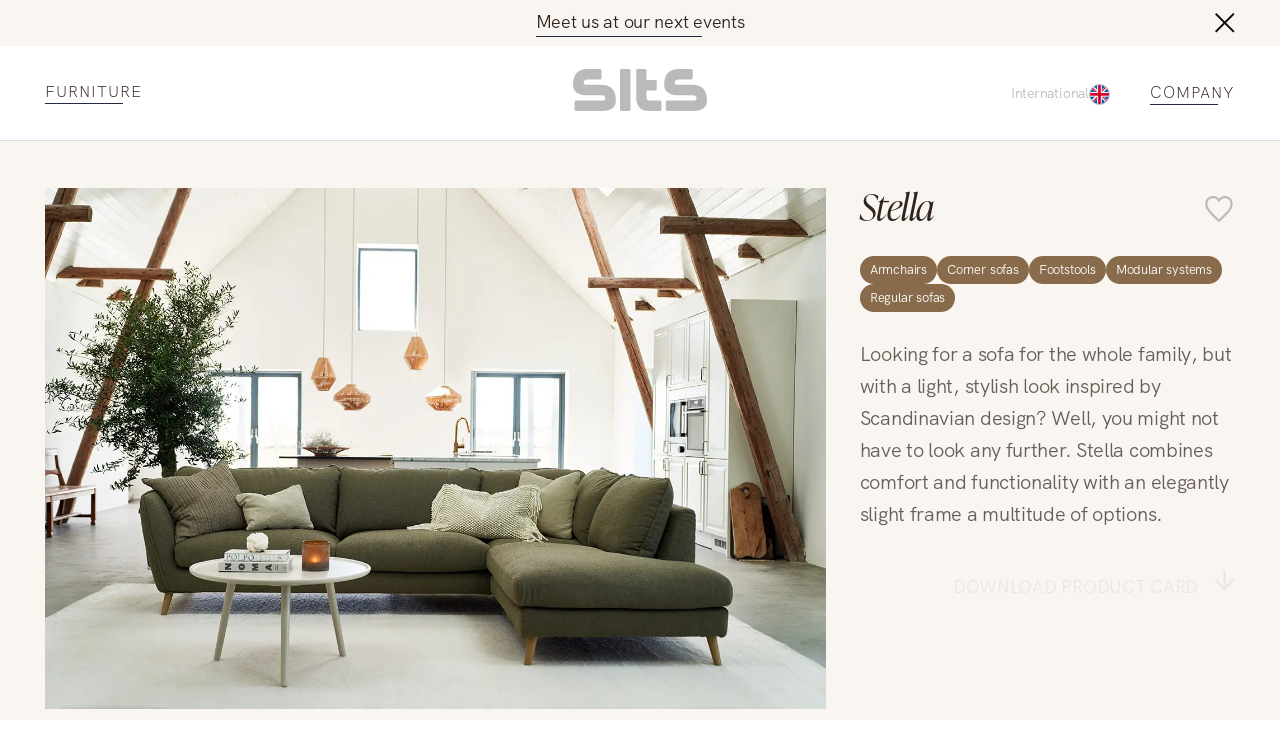

--- FILE ---
content_type: text/html; charset=UTF-8
request_url: https://sits.eu/collection/stella/?i=3867&t=9
body_size: 32429
content:
<!DOCTYPE html><html><head><meta charSet="utf-8"/><meta http-equiv="x-ua-compatible" content="ie=edge"/><meta name="viewport" content="width=device-width, initial-scale=1, shrink-to-fit=no"/><meta name="generator" content="Gatsby 5.14.0"/><meta name="theme-color" content="#996D3E"/><meta charSet="utf-8" data-gatsby-head="true"/><meta property="og:site_name" content="SITS" data-gatsby-head="true"/><meta name="facebook-domain-verification" content="Kgqyu3tcp9asb3ha11p2x50c0lzfxnm" data-gatsby-head="true"/><meta property="og:url" content="https://sits.eu/collection/stella/" data-gatsby-head="true"/><meta property="twitter:title" content="Stella furniture collection: details, dimensions, accessories | SITS" data-gatsby-head="true"/><meta property="og:title" content="Stella furniture collection: details, dimensions, accessories | SITS" data-gatsby-head="true"/><meta name="description" content="Explore the fashionable Stella furniture collection. List of Stella furniture with all dimensions, details and additional accessories | SITS" data-gatsby-head="true"/><meta property="twitter:description" content="Explore the fashionable Stella furniture collection. List of Stella furniture with all dimensions, details and additional accessories | SITS" data-gatsby-head="true"/><meta property="og:description" content="Explore the fashionable Stella furniture collection. List of Stella furniture with all dimensions, details and additional accessories | SITS" data-gatsby-head="true"/><meta property="og:image" content="https://sits.eu/og-image.jpg" data-gatsby-head="true"/><meta property="twitter:image" content="https://sits.eu/og-image.jpg" data-gatsby-head="true"/><style data-href="/styles.5eb1acda9288a1afcbfa.css" data-identity="gatsby-global-css">@charset "UTF-8";:root{--toastify-color-light:#fff;--toastify-color-dark:#121212;--toastify-color-info:#3498db;--toastify-color-success:#07bc0c;--toastify-color-warning:#f1c40f;--toastify-color-error:#e74c3c;--toastify-color-transparent:hsla(0,0%,100%,.7);--toastify-icon-color-info:var(--toastify-color-info);--toastify-icon-color-success:var(--toastify-color-success);--toastify-icon-color-warning:var(--toastify-color-warning);--toastify-icon-color-error:var(--toastify-color-error);--toastify-toast-width:320px;--toastify-toast-background:#fff;--toastify-toast-min-height:64px;--toastify-toast-max-height:800px;--toastify-font-family:sans-serif;--toastify-z-index:9999;--toastify-text-color-light:#757575;--toastify-text-color-dark:#fff;--toastify-text-color-info:#fff;--toastify-text-color-success:#fff;--toastify-text-color-warning:#fff;--toastify-text-color-error:#fff;--toastify-spinner-color:#616161;--toastify-spinner-color-empty-area:#e0e0e0;--toastify-color-progress-light:linear-gradient(90deg,#4cd964,#5ac8fa,#007aff,#34aadc,#5856d6,#ff2d55);--toastify-color-progress-dark:#bb86fc;--toastify-color-progress-info:var(--toastify-color-info);--toastify-color-progress-success:var(--toastify-color-success);--toastify-color-progress-warning:var(--toastify-color-warning);--toastify-color-progress-error:var(--toastify-color-error)}.Toastify__toast-container{box-sizing:border-box;color:#fff;padding:4px;position:fixed;-webkit-transform:translateZ(var(--toastify-z-index));width:var(--toastify-toast-width);z-index:var(--toastify-z-index)}.Toastify__toast-container--top-left{left:1em;top:1em}.Toastify__toast-container--top-center{left:50%;top:1em;transform:translateX(-50%)}.Toastify__toast-container--top-right{right:1em;top:1em}.Toastify__toast-container--bottom-left{bottom:1em;left:1em}.Toastify__toast-container--bottom-center{bottom:1em;left:50%;transform:translateX(-50%)}.Toastify__toast-container--bottom-right{bottom:1em;right:1em}@media only screen and (max-width:480px){.Toastify__toast-container{left:0;margin:0;padding:0;width:100vw}.Toastify__toast-container--top-center,.Toastify__toast-container--top-left,.Toastify__toast-container--top-right{top:0;transform:translateX(0)}.Toastify__toast-container--bottom-center,.Toastify__toast-container--bottom-left,.Toastify__toast-container--bottom-right{bottom:0;transform:translateX(0)}.Toastify__toast-container--rtl{left:auto;right:0}}.Toastify__toast{border-radius:4px;box-shadow:0 1px 10px 0 rgba(0,0,0,.1),0 2px 15px 0 rgba(0,0,0,.05);box-sizing:border-box;cursor:default;direction:ltr;display:flex;font-family:var(--toastify-font-family);justify-content:space-between;margin-bottom:1rem;max-height:var(--toastify-toast-max-height);min-height:var(--toastify-toast-min-height);overflow:hidden;padding:8px;position:relative;z-index:0}.Toastify__toast--rtl{direction:rtl}.Toastify__toast--close-on-click{cursor:pointer}.Toastify__toast-body{align-items:center;display:flex;flex:1 1 auto;margin:auto 0;padding:6px}.Toastify__toast-body>div:last-child{flex:1 1;word-break:break-word}.Toastify__toast-icon{display:flex;flex-shrink:0;margin-inline-end:10px;width:20px}.Toastify--animate{animation-duration:.7s;animation-fill-mode:both}.Toastify--animate-icon{animation-duration:.3s;animation-fill-mode:both}@media only screen and (max-width:480px){.Toastify__toast{border-radius:0;margin-bottom:0}}.Toastify__toast-theme--dark{background:var(--toastify-color-dark);color:var(--toastify-text-color-dark)}.Toastify__toast-theme--colored.Toastify__toast--default,.Toastify__toast-theme--light{background:var(--toastify-color-light);color:var(--toastify-text-color-light)}.Toastify__toast-theme--colored.Toastify__toast--info{background:var(--toastify-color-info);color:var(--toastify-text-color-info)}.Toastify__toast-theme--colored.Toastify__toast--success{background:var(--toastify-color-success);color:var(--toastify-text-color-success)}.Toastify__toast-theme--colored.Toastify__toast--warning{background:var(--toastify-color-warning);color:var(--toastify-text-color-warning)}.Toastify__toast-theme--colored.Toastify__toast--error{background:var(--toastify-color-error);color:var(--toastify-text-color-error)}.Toastify__progress-bar-theme--light{background:var(--toastify-color-progress-light)}.Toastify__progress-bar-theme--dark{background:var(--toastify-color-progress-dark)}.Toastify__progress-bar--info{background:var(--toastify-color-progress-info)}.Toastify__progress-bar--success{background:var(--toastify-color-progress-success)}.Toastify__progress-bar--warning{background:var(--toastify-color-progress-warning)}.Toastify__progress-bar--error{background:var(--toastify-color-progress-error)}.Toastify__progress-bar-theme--colored.Toastify__progress-bar--error,.Toastify__progress-bar-theme--colored.Toastify__progress-bar--info,.Toastify__progress-bar-theme--colored.Toastify__progress-bar--success,.Toastify__progress-bar-theme--colored.Toastify__progress-bar--warning{background:var(--toastify-color-transparent)}.Toastify__close-button{align-self:flex-start;background:transparent;border:none;color:#fff;cursor:pointer;opacity:.7;outline:none;padding:0;transition:.3s ease}.Toastify__close-button--light{color:#000;opacity:.3}.Toastify__close-button>svg{fill:currentColor;height:16px;width:14px}.Toastify__close-button:focus,.Toastify__close-button:hover{opacity:1}@keyframes Toastify__trackProgress{0%{transform:scaleX(1)}to{transform:scaleX(0)}}.Toastify__progress-bar{bottom:0;height:5px;left:0;opacity:.7;position:absolute;transform-origin:left;width:100%;z-index:var(--toastify-z-index)}.Toastify__progress-bar--animated{animation:Toastify__trackProgress linear 1 forwards}.Toastify__progress-bar--controlled{transition:transform .2s}.Toastify__progress-bar--rtl{left:auto;right:0;transform-origin:right}.Toastify__spinner{animation:Toastify__spin .65s linear infinite;border:2px solid;border-color:var(--toastify-spinner-color-empty-area);border-radius:100%;border-right-color:var(--toastify-spinner-color);box-sizing:border-box;height:20px;width:20px}@keyframes Toastify__bounceInRight{0%,60%,75%,90%,to{animation-timing-function:cubic-bezier(.215,.61,.355,1)}0%{opacity:0;transform:translate3d(3000px,0,0)}60%{opacity:1;transform:translate3d(-25px,0,0)}75%{transform:translate3d(10px,0,0)}90%{transform:translate3d(-5px,0,0)}to{transform:none}}@keyframes Toastify__bounceOutRight{20%{opacity:1;transform:translate3d(-20px,0,0)}to{opacity:0;transform:translate3d(2000px,0,0)}}@keyframes Toastify__bounceInLeft{0%,60%,75%,90%,to{animation-timing-function:cubic-bezier(.215,.61,.355,1)}0%{opacity:0;transform:translate3d(-3000px,0,0)}60%{opacity:1;transform:translate3d(25px,0,0)}75%{transform:translate3d(-10px,0,0)}90%{transform:translate3d(5px,0,0)}to{transform:none}}@keyframes Toastify__bounceOutLeft{20%{opacity:1;transform:translate3d(20px,0,0)}to{opacity:0;transform:translate3d(-2000px,0,0)}}@keyframes Toastify__bounceInUp{0%,60%,75%,90%,to{animation-timing-function:cubic-bezier(.215,.61,.355,1)}0%{opacity:0;transform:translate3d(0,3000px,0)}60%{opacity:1;transform:translate3d(0,-20px,0)}75%{transform:translate3d(0,10px,0)}90%{transform:translate3d(0,-5px,0)}to{transform:translateZ(0)}}@keyframes Toastify__bounceOutUp{20%{transform:translate3d(0,-10px,0)}40%,45%{opacity:1;transform:translate3d(0,20px,0)}to{opacity:0;transform:translate3d(0,-2000px,0)}}@keyframes Toastify__bounceInDown{0%,60%,75%,90%,to{animation-timing-function:cubic-bezier(.215,.61,.355,1)}0%{opacity:0;transform:translate3d(0,-3000px,0)}60%{opacity:1;transform:translate3d(0,25px,0)}75%{transform:translate3d(0,-10px,0)}90%{transform:translate3d(0,5px,0)}to{transform:none}}@keyframes Toastify__bounceOutDown{20%{transform:translate3d(0,10px,0)}40%,45%{opacity:1;transform:translate3d(0,-20px,0)}to{opacity:0;transform:translate3d(0,2000px,0)}}.Toastify__bounce-enter--bottom-left,.Toastify__bounce-enter--top-left{animation-name:Toastify__bounceInLeft}.Toastify__bounce-enter--bottom-right,.Toastify__bounce-enter--top-right{animation-name:Toastify__bounceInRight}.Toastify__bounce-enter--top-center{animation-name:Toastify__bounceInDown}.Toastify__bounce-enter--bottom-center{animation-name:Toastify__bounceInUp}.Toastify__bounce-exit--bottom-left,.Toastify__bounce-exit--top-left{animation-name:Toastify__bounceOutLeft}.Toastify__bounce-exit--bottom-right,.Toastify__bounce-exit--top-right{animation-name:Toastify__bounceOutRight}.Toastify__bounce-exit--top-center{animation-name:Toastify__bounceOutUp}.Toastify__bounce-exit--bottom-center{animation-name:Toastify__bounceOutDown}@keyframes Toastify__zoomIn{0%{opacity:0;transform:scale3d(.3,.3,.3)}50%{opacity:1}}@keyframes Toastify__zoomOut{0%{opacity:1}50%{opacity:0;transform:scale3d(.3,.3,.3)}to{opacity:0}}.Toastify__zoom-enter{animation-name:Toastify__zoomIn}.Toastify__zoom-exit{animation-name:Toastify__zoomOut}@keyframes Toastify__flipIn{0%{animation-timing-function:ease-in;opacity:0;transform:perspective(400px) rotateX(90deg)}40%{animation-timing-function:ease-in;transform:perspective(400px) rotateX(-20deg)}60%{opacity:1;transform:perspective(400px) rotateX(10deg)}80%{transform:perspective(400px) rotateX(-5deg)}to{transform:perspective(400px)}}@keyframes Toastify__flipOut{0%{transform:perspective(400px)}30%{opacity:1;transform:perspective(400px) rotateX(-20deg)}to{opacity:0;transform:perspective(400px) rotateX(90deg)}}.Toastify__flip-enter{animation-name:Toastify__flipIn}.Toastify__flip-exit{animation-name:Toastify__flipOut}@keyframes Toastify__slideInRight{0%{transform:translate3d(110%,0,0);visibility:visible}to{transform:translateZ(0)}}@keyframes Toastify__slideInLeft{0%{transform:translate3d(-110%,0,0);visibility:visible}to{transform:translateZ(0)}}@keyframes Toastify__slideInUp{0%{transform:translate3d(0,110%,0);visibility:visible}to{transform:translateZ(0)}}@keyframes Toastify__slideInDown{0%{transform:translate3d(0,-110%,0);visibility:visible}to{transform:translateZ(0)}}@keyframes Toastify__slideOutRight{0%{transform:translateZ(0)}to{transform:translate3d(110%,0,0);visibility:hidden}}@keyframes Toastify__slideOutLeft{0%{transform:translateZ(0)}to{transform:translate3d(-110%,0,0);visibility:hidden}}@keyframes Toastify__slideOutDown{0%{transform:translateZ(0)}to{transform:translate3d(0,500px,0);visibility:hidden}}@keyframes Toastify__slideOutUp{0%{transform:translateZ(0)}to{transform:translate3d(0,-500px,0);visibility:hidden}}.Toastify__slide-enter--bottom-left,.Toastify__slide-enter--top-left{animation-name:Toastify__slideInLeft}.Toastify__slide-enter--bottom-right,.Toastify__slide-enter--top-right{animation-name:Toastify__slideInRight}.Toastify__slide-enter--top-center{animation-name:Toastify__slideInDown}.Toastify__slide-enter--bottom-center{animation-name:Toastify__slideInUp}.Toastify__slide-exit--bottom-left,.Toastify__slide-exit--top-left{animation-name:Toastify__slideOutLeft}.Toastify__slide-exit--bottom-right,.Toastify__slide-exit--top-right{animation-name:Toastify__slideOutRight}.Toastify__slide-exit--top-center{animation-name:Toastify__slideOutUp}.Toastify__slide-exit--bottom-center{animation-name:Toastify__slideOutDown}@keyframes Toastify__spin{0%{transform:rotate(0deg)}to{transform:rotate(1turn)}}

/*! normalize.css v8.0.1 | MIT License | github.com/necolas/normalize.css */html{-webkit-text-size-adjust:100%;line-height:1.15}body{margin:0}main{display:block}h1{font-size:2em}hr{box-sizing:content-box;height:0;overflow:visible}pre{font-family:monospace,monospace;font-size:1em}a{background-color:transparent}abbr[title]{border-bottom:none;text-decoration:underline;-webkit-text-decoration:underline dotted;text-decoration:underline dotted}b,strong{font-weight:bolder}code,kbd,samp{font-family:monospace,monospace;font-size:1em}small{font-size:80%}sub,sup{font-size:75%;line-height:0;position:relative;vertical-align:baseline}sub{bottom:-.25em}sup{top:-.5em}img{border-style:none}button,input,optgroup,select,textarea{font-family:inherit;font-size:100%;line-height:1.15;margin:0}button,input{overflow:visible}button,select{text-transform:none}[type=button],[type=reset],[type=submit],button{-webkit-appearance:button}[type=button]::-moz-focus-inner,[type=reset]::-moz-focus-inner,[type=submit]::-moz-focus-inner,button::-moz-focus-inner{border-style:none;padding:0}[type=button]:-moz-focusring,[type=reset]:-moz-focusring,[type=submit]:-moz-focusring,button:-moz-focusring{outline:1px dotted ButtonText}fieldset{padding:.35em .75em .625em}legend{box-sizing:border-box;color:inherit;display:table;max-width:100%;padding:0;white-space:normal}progress{vertical-align:baseline}textarea{overflow:auto}[type=checkbox],[type=radio]{box-sizing:border-box;padding:0}[type=number]::-webkit-inner-spin-button,[type=number]::-webkit-outer-spin-button{height:auto}[type=search]{-webkit-appearance:textfield;outline-offset:-2px}[type=search]::-webkit-search-decoration{-webkit-appearance:none}::-webkit-file-upload-button{-webkit-appearance:button;font:inherit}details{display:block}summary{display:list-item}[hidden]{display:none}@font-face{font-display:swap;font-family:Ivy;font-style:italic;font-weight:300;src:url(/fonts/IvyPrestoDisplayLightItalic.woff2) format("woff2")}@font-face{font-display:swap;font-family:Gothic;font-style:normal;font-weight:700;src:url(/fonts/TradeGothicNextBold.woff2) format("woff2")}@font-face{font-display:swap;font-family:Gothic;font-style:normal;font-weight:300;src:url(/fonts/TradeGothicNextLight.woff2) format("woff2")}@font-face{font-display:swap;font-family:Gothic;font-style:normal;font-weight:400;src:url(/fonts/TradeGothicNextRegular.woff2) format("woff2")}@font-face{font-display:swap;font-family:HKGrotesk;font-stretch:80%;font-style:normal;font-weight:300;letter-spacing:-.015em;src:url(/fonts/HKGrotesk-Light.woff2) format("woff2"),url(/fonts/HKGrotesk-Light.woff) format("woff")}@font-face{font-display:swap;font-family:HKGrotesk;font-stretch:80%;font-style:normal;font-weight:400;letter-spacing:-.015em;src:url(/fonts/HKGrotesk-Regular.woff2) format("woff2"),url(/fonts/HKGrotesk-Regular.woff) format("woff")}@font-face{font-display:swap;font-family:HKGrotesk;font-stretch:80%;font-style:normal;font-weight:700;letter-spacing:-.015em;src:url(/fonts/HKGrotesk-Bold.woff2) format("woff2"),url(/fonts/HKGrotesk-Bold.woff) format("woff")}@font-face{font-display:swap;font-family:Inter;font-style:normal;font-weight:400;src:url(/fonts/Inter-Regular.woff2) format("woff2"),url(/fonts/Inter-Regular.woff) format("woff")}@font-face{font-display:swap;font-family:Inter;font-style:normal;font-weight:300;src:url(/fonts/Inter-Light.woff2) format("woff2"),url(/fonts/Inter-Light.woff) format("woff")}@font-face{font-display:swap;font-family:Inter;font-style:normal;font-weight:700;src:url(/fonts/Inter-Bold.woff2) format("woff2"),url(/fonts/Inter-Bold.woff) format("woff")}.slick-slider{-webkit-touch-callout:none;-webkit-tap-highlight-color:transparent;box-sizing:border-box;touch-action:pan-y;-webkit-user-select:none;user-select:none;-khtml-user-select:none}.slick-list,.slick-slider{display:block;position:relative}.slick-list{margin:0;overflow:hidden;padding:0}.slick-list:focus{outline:none}.slick-list.dragging{cursor:pointer;cursor:hand}.slick-slider .slick-list,.slick-slider .slick-track{transform:translateZ(0)}.slick-track{display:block;left:0;margin-left:auto;margin-right:auto;position:relative;top:0}.slick-track:after,.slick-track:before{content:"";display:table}.slick-track:after{clear:both}.slick-loading .slick-track{visibility:hidden}.slick-slide{display:none;float:left;height:100%;min-height:1px}[dir=rtl] .slick-slide{float:right}.slick-slide img{display:block}.slick-slide.slick-loading img{display:none}.slick-slide.dragging img{pointer-events:none}.slick-initialized .slick-slide{display:block}.slick-loading .slick-slide{visibility:hidden}.slick-vertical .slick-slide{border:1px solid transparent;display:block;height:auto}.slick-arrow.slick-hidden{display:none}.slick-loading .slick-list{background:#fff url([data-uri]) 50% no-repeat}@font-face{font-family:slick;font-style:normal;font-weight:400;src:url([data-uri]);src:url([data-uri]?#iefix) format("embedded-opentype"),url([data-uri]) format("woff"),url([data-uri]) format("truetype"),url([data-uri]#slick) format("svg")}.slick-next,.slick-prev{border:none;cursor:pointer;display:block;font-size:0;height:20px;line-height:0;padding:0;position:absolute;top:50%;transform:translateY(-50%);width:20px}.slick-next,.slick-next:focus,.slick-next:hover,.slick-prev,.slick-prev:focus,.slick-prev:hover{background:transparent;color:transparent;outline:none}.slick-next:focus:before,.slick-next:hover:before,.slick-prev:focus:before,.slick-prev:hover:before{opacity:1}.slick-next.slick-disabled:before,.slick-prev.slick-disabled:before{opacity:.25}.slick-next:before,.slick-prev:before{-webkit-font-smoothing:antialiased;-moz-osx-font-smoothing:grayscale;color:#fff;font-family:slick;font-size:20px;line-height:1;opacity:.75}.slick-prev{left:-25px}[dir=rtl] .slick-prev{left:auto;right:-25px}.slick-prev:before{content:"←"}[dir=rtl] .slick-prev:before{content:"→"}.slick-next{right:-25px}[dir=rtl] .slick-next{left:-25px;right:auto}.slick-next:before{content:"→"}[dir=rtl] .slick-next:before{content:"←"}.slick-dotted.slick-slider{margin-bottom:30px}.slick-dots{bottom:-25px;display:block;list-style:none;margin:0;padding:0;position:absolute;text-align:center;width:100%}.slick-dots li{display:inline-block;margin:0 5px;padding:0;position:relative}.slick-dots li,.slick-dots li button{cursor:pointer;height:20px;width:20px}.slick-dots li button{background:transparent;border:0;color:transparent;display:block;font-size:0;line-height:0;outline:none;padding:5px}.slick-dots li button:focus,.slick-dots li button:hover{outline:none}.slick-dots li button:focus:before,.slick-dots li button:hover:before{opacity:1}.slick-dots li button:before{-webkit-font-smoothing:antialiased;-moz-osx-font-smoothing:grayscale;color:#000;content:"•";font-family:slick;font-size:6px;height:20px;left:0;line-height:20px;opacity:.25;position:absolute;text-align:center;top:0;width:20px}.slick-dots li.slick-active button:before{color:#000;opacity:.75}.marker-cluster-small{background-color:hsla(91,60%,72%,.6)}.marker-cluster-small div{background-color:rgba(110,204,57,.6)}.marker-cluster-medium{background-color:rgba(241,211,87,.6)}.marker-cluster-medium div{background-color:rgba(240,194,12,.6)}.marker-cluster-large{background-color:hsla(18,97%,72%,.6)}.marker-cluster-large div{background-color:rgba(241,128,23,.6)}.leaflet-oldie .marker-cluster-small{background-color:#b5e28c}.leaflet-oldie .marker-cluster-small div{background-color:#6ecc39}.leaflet-oldie .marker-cluster-medium{background-color:#f1d357}.leaflet-oldie .marker-cluster-medium div{background-color:#f0c20c}.leaflet-oldie .marker-cluster-large{background-color:#fd9c73}.leaflet-oldie .marker-cluster-large div{background-color:#f18017}.marker-cluster{background-clip:padding-box;border-radius:20px}.marker-cluster div{border-radius:15px;font:12px Helvetica Neue,Arial,Helvetica,sans-serif;height:30px;margin-left:5px;margin-top:5px;text-align:center;width:30px}.marker-cluster span{line-height:30px}.leaflet-cluster-anim .leaflet-marker-icon,.leaflet-cluster-anim .leaflet-marker-shadow{transition:transform .3s ease-out,opacity .3s ease-in}.leaflet-cluster-spider-leg{transition:stroke-dashoffset .3s ease-out,stroke-opacity .3s ease-in}</style><link rel="sitemap" type="application/xml" href="/sitemap-index.xml"/><style>.gatsby-image-wrapper{position:relative;overflow:hidden}.gatsby-image-wrapper picture.object-fit-polyfill{position:static!important}.gatsby-image-wrapper img{bottom:0;height:100%;left:0;margin:0;max-width:none;padding:0;position:absolute;right:0;top:0;width:100%;object-fit:cover}.gatsby-image-wrapper [data-main-image]{opacity:0;transform:translateZ(0);transition:opacity .25s linear;will-change:opacity}.gatsby-image-wrapper-constrained{display:inline-block;vertical-align:top}</style><noscript><style>.gatsby-image-wrapper noscript [data-main-image]{opacity:1!important}.gatsby-image-wrapper [data-placeholder-image]{opacity:0!important}</style></noscript><script type="module">const e="undefined"!=typeof HTMLImageElement&&"loading"in HTMLImageElement.prototype;e&&document.body.addEventListener("load",(function(e){const t=e.target;if(void 0===t.dataset.mainImage)return;if(void 0===t.dataset.gatsbyImageSsr)return;let a=null,n=t;for(;null===a&&n;)void 0!==n.parentNode.dataset.gatsbyImageWrapper&&(a=n.parentNode),n=n.parentNode;const o=a.querySelector("[data-placeholder-image]"),r=new Image;r.src=t.currentSrc,r.decode().catch((()=>{})).then((()=>{t.style.opacity=1,o&&(o.style.opacity=0,o.style.transition="opacity 500ms linear")}))}),!0);</script><style data-styled="" data-styled-version="6.1.13">:root{--light-background:#F9F5F0;--gray:#707070;--color-brown:#886B4B;--color-brown-light:#886B4B66;--text-color:#31231E;--animation:.8s cubic-bezier(0.42,0,0.58,1);--menu-animation:.55s cubic-bezier(0.42,0,0.58,1);--page-margin:clamp(calc(16rem / 16),calc(32vw / 7.68),calc(40rem / 16));}/*!sc*/
@media (max-width:899px) and (min-width:600px){:root{--page-margin:clamp(calc(40rem / 16),calc(80vw / 7.68),calc(80rem / 16));}}/*!sc*/
html{scroll-behavior:smooth;}/*!sc*/
.yellow-button{height:clamp(48px,7.45393634840871vw,89px);background-color:transparent;position:relative;font-weight:300;font-size:clamp(16px,2.3450586264656614vw,28px);width:100%;text-align:center;display:flex;align-items:center;justify-content:center;margin:0 auto;margin-top:45px;cursor:pointer;transition:background-color .4s cubic-bezier(0.42,0,0.58,1),border .4s cubic-bezier(0.42,0,0.58,1);border:1px solid #31231E;}/*!sc*/
.yellow-button:hover{background-color:#F4F4F4;}/*!sc*/
.yellow-button:active{background-color:#E3E3E3;}/*!sc*/
.yellow-button:focus-visible{outline-offset:2px;background-color:#F4F4F4;}/*!sc*/
@media (max-width:1024px){.yellow-button{max-width:clamp(350px,37.68844221105528vw,450px);}}/*!sc*/
.max-width{max-width:1300px;width:calc(100% - var(--page-margin) * 2);margin:0 auto;height:100%;}/*!sc*/
*{margin:0;padding:0;text-decoration:none;box-sizing:border-box;-webkit-tap-highlight-color:transparent;color:var(--text-color);font-family:'HKGrotesk';line-height:1.4em;text-underline-offset:6px;text-decoration-thickness:1px!important;outline:none;font-variant-numeric:oldstyle-nums;letter-spacing:-0.015em;}/*!sc*/
body{scrollbar-gutter:stable both-edges;overflow:overlay;}/*!sc*/
@media (max-width:420px){.slick-dots li{margin:0 2px!important;}}/*!sc*/
.slick-dots li button:before{transition:opacity .3s cubic-bezier(0.42,0,0.58,1);}/*!sc*/
.underline{width:fit-content;position:relative;padding-bottom:3px;text-decoration:unset!important;text-transform:uppercase;transition:background-size 0.5s cubic-bezier(0.76,0,0.24,1);background-image:linear-gradient(#222b40,#222b40);background-size:80% 1px;background-position:left bottom;background-repeat:no-repeat;}/*!sc*/
@media (pointer:coarse){.underline{background-size:80% 1px!important;}}/*!sc*/
.underline:hover{background-size:100% 1px!important;}/*!sc*/
.styled-link{width:fit-content;display:block;position:relative;padding-bottom:3px;transition:background-size 0.5s cubic-bezier(0.76,0,0.24,1);background-image:linear-gradient(#222b40,#222b40);background-size:0% 1px;background-position:left bottom;background-repeat:no-repeat;}/*!sc*/
@media (pointer:coarse){.styled-link{background-size:80% 1px!important;}}/*!sc*/
.styled-link:hover{background-size:100% 1px!important;}/*!sc*/
.no-focus{position:absolute;opacity:0;left:0;top:0;}/*!sc*/
*:focus{outline:none;}/*!sc*/
*:focus-visible{outline:2px solid var(--color-brown);}/*!sc*/
input:focus-visible{outline:none;}/*!sc*/
.Toastify__toast{background-color:var(--light-background)!important;color:var(--text-color)!important;}/*!sc*/
.Toastify__progress-bar-theme--light{background:var(--color-brown)!important;opacity:0!important;}/*!sc*/
.Toastify__toast{transition:all .4s cubic-bezier(0.42,0,0.58,1);}/*!sc*/
.Toastify__toast.enter{animation:lbWRkT 0.5s cubic-bezier(0.42,0,0.58,1) both;}/*!sc*/
.Toastify__toast.exit{animation:gHmQJP 0.5s cubic-bezier(0.42,0,0.58,1) both;}/*!sc*/
main{max-width:1920px;margin:0 auto;width:100%;}/*!sc*/
.archive-title{font-size:44px;font-style:italic;font-weight:300;line-height:170%;position:relative;width:fit-content;}/*!sc*/
.p{font-size:28px;line-height:135%;font-weight:300;}/*!sc*/
.button{width:fit-content;padding:13px 46px;background-color:var(--color-brown);font-size:18px;text-transform:uppercase;color:#fff;border:none;margin:0 auto;display:block;cursor:pointer;}/*!sc*/
@media (max-width:768px){.button{font-size:16px;}}/*!sc*/
@media (max-width:375px){.button{font-size:14px;}}/*!sc*/
data-styled.g1[id="sc-global-dtKdmM1"]{content:"sc-global-dtKdmM1,"}/*!sc*/
.jePCYW{width:100%;padding:0 45px;margin:0 auto;max-width:1920px;box-sizing:border-box;}/*!sc*/
@media (max-width:768px){.jePCYW{padding:0 24px;}}/*!sc*/
data-styled.g2[id="container__Container-sc-1c5s102-0"]{content:"jePCYW,"}/*!sc*/
.gbkTrT{max-width:1920px;margin:0 auto;margin-top:120px;width:100%;}/*!sc*/
.gbkTrT a,.gbkTrT button{color:#31231e;letter-spacing:1px;font-size:14px;font-weight:300;text-transform:uppercase;cursor:pointer;}/*!sc*/
data-styled.g3[id="footer__Wrapper-sc-hlhseb-0"]{content:"gbkTrT,"}/*!sc*/
.kagXSP{padding:45px 0 60px 0;background-color:#f9f5f0;transition:opacity 0.4s cubic-bezier(0.42,0,0.58,1);opacity:1;}/*!sc*/
.kagXSP .container{display:flex;justify-content:space-between;align-items:center;}/*!sc*/
data-styled.g4[id="footer__BottomPart-sc-hlhseb-1"]{content:"kagXSP,"}/*!sc*/
.lxqCb{display:flex;justify-content:space-between;width:100%;}/*!sc*/
.lxqCb div{display:grid;align-items:center;grid-gap:12px;}/*!sc*/
.lxqCb button{border:none;background-color:transparent;}/*!sc*/
.lxqCb .right{text-align:right;margin-left:auto;}/*!sc*/
.lxqCb a{height:fit-content;}/*!sc*/
@media (max-width:640px){.lxqCb{display:flex;flex-direction:column-reverse;gap:40px;}.lxqCb div{text-align:center!important;margin:0 auto;}.lxqCb div a,.lxqCb div button{margin:0 auto;}}/*!sc*/
data-styled.g5[id="footer__Center-sc-hlhseb-2"]{content:"lxqCb,"}/*!sc*/
.gZygEe{display:flex;flex-direction:column;align-items:flex-end;grid-gap:20px;width:100%;}/*!sc*/
.gZygEe .logo{margin-bottom:20px;}/*!sc*/
.gZygEe .logo svg{max-height:42px;width:fit-content;}/*!sc*/
@media (max-width:640px){.gZygEe{align-items:center;}}/*!sc*/
data-styled.g6[id="footer__Menu-sc-hlhseb-3"]{content:"gZygEe,"}/*!sc*/
.frlbBg{display:flex;justify-content:flex-end;gap:16px;margin-top:20px;}/*!sc*/
.frlbBg a{width:43.2px;height:43.2px;border-radius:50%;}/*!sc*/
.frlbBg svg path,.frlbBg svg rect{transition:fill 0.4s cubic-bezier(0.42,0,0.58,1);}/*!sc*/
.frlbBg .path:hover svg path{fill:var(--color-brown);}/*!sc*/
.frlbBg .rect:hover svg rect{fill:var(--color-brown);}/*!sc*/
data-styled.g7[id="footer__Flex-sc-hlhseb-4"]{content:"frlbBg,"}/*!sc*/
.iBkyRY{height:20px;width:20px;border:none;background:transparent;cursor:pointer;}/*!sc*/
.iBkyRY svg{transition:transform .4s cubic-bezier(0.42,0,0.58,1);}/*!sc*/
@media (max-width:640px){.iBkyRY{width:15px;height:15px;transform:translateY(-2px);}.iBkyRY svg{width:15px;height:15px;}}/*!sc*/
data-styled.g8[id="close-button__Button-sc-243s50-0"]{content:"iBkyRY,"}/*!sc*/
.hUiKYZ{position:relative;border-bottom:1px solid black;display:flex;justify-content:space-between;align-items:center;}/*!sc*/
.hUiKYZ button{height:20px;width:20px;border:none;margin-right:12px;background-color:transparent;}/*!sc*/
.hUiKYZ .placeholder{width:20px;height:20px;margin-right:12px;}/*!sc*/
.hUiKYZ span{position:absolute;font-weight:400;font-size:18px;letter-spacing:0.003em;color:#767676;left:0;top:-5px;pointer-events:none;transition:all .3s cubic-bezier(0.42,0,0.58,1);}/*!sc*/
.hUiKYZ span.active{font-size:12px;top:0;transform:translateY(-100%);}/*!sc*/
.hUiKYZ svg{transition:transform .4s cubic-bezier(0.42,0,0.58,1);}/*!sc*/
.hUiKYZ button{border:none;background-color:transparent;cursor:pointer;}/*!sc*/
.hUiKYZ input{border:none;width:100%;font-size:14px;padding-bottom:10px;}/*!sc*/
@media (max-width:840px){.hUiKYZ{padding-bottom:6px;margin-top:20px;}.hUiKYZ input{padding-bottom:0;}.hUiKYZ svg{width:20px!important;height:20px!important;}.hUiKYZ a{margin-bottom:-2px!important;}}/*!sc*/
data-styled.g10[id="input__Wrapper-sc-bdiq6u-0"]{content:"hUiKYZ,"}/*!sc*/
.hREoRn input{font-weight:300;font-size:16px;}/*!sc*/
.hREoRn.extended label{font-size:clamp(16px,1.340033500837521vw,20px);font-weight:300;}/*!sc*/
.hREoRn.extended input{border-bottom:1px solid #BABABA;}/*!sc*/
data-styled.g13[id="search__Wrapper-sc-15pxku7-0"]{content:"hREoRn,"}/*!sc*/
.gyDiuE{position:absolute;background-color:#fff;bottom:-5px;left:-24px;right:-24px;transform:translateY(100%);display:grid;grid-gap:16px;padding:24px;box-sizing:content-box;opacity:0;pointer-events:none;transition:opacity 0.4s ease-out;}/*!sc*/
.gyDiuE.mobile{display:none;}/*!sc*/
@media (max-width:420px){.gyDiuE{width:140px;left:unset;}}/*!sc*/
.gyDiuE.active{opacity:1;pointer-events:all;}/*!sc*/
.gyDiuE >div,.gyDiuE >a{display:flex;gap:6px;justify-content:space-between;align-items:center;}/*!sc*/
.gyDiuE >div >div,.gyDiuE >a >div{display:flex;align-items:center;gap:6px;}/*!sc*/
.gyDiuE >div .icon,.gyDiuE >a .icon{width:20px;height:20px;position:relative;border:1px solid #bababa;border-radius:50%;}/*!sc*/
.gyDiuE >div .icon svg,.gyDiuE >a .icon svg{position:absolute;z-index:4;left:50%;top:50%;transform:translate(-50%,-50%);width:16px;height:16px;border-radius:50%;}/*!sc*/
.gyDiuE >div .dot,.gyDiuE >a .dot{width:20px;height:20px;border-radius:50%;border:1px solid #bababa;}/*!sc*/
.gyDiuE .first .dot{position:relative;border-color:#31231e;}/*!sc*/
.gyDiuE .first .dot::after{content:'';position:absolute;left:50%;top:50%;transform:translate(-50%,-50%);width:10px;height:10px;border-radius:50%;background-color:#31231e;}/*!sc*/
data-styled.g14[id="lang-changer__LanguageOptions-sc-6ped3r-0"]{content:"gyDiuE,"}/*!sc*/
.chLfJc{border:none;background-color:transparent;cursor:pointer;color:#bababa;font-size:14px;display:inline-flex;align-items:center;gap:8px;margin-right:40px;position:relative;justify-content:flex-end;min-width:150px;}/*!sc*/
@media (max-width:390px){.chLfJc{min-width:fit-content;}}/*!sc*/
.chLfJc .svg{margin-top:2px;}/*!sc*/
@media (max-width:450px){.chLfJc{margin-right:20px;margin-left:10px;text-align:right;}}/*!sc*/
.chLfJc .svg{display:flex;align-items:center;justify-content:center;}/*!sc*/
.chLfJc .svg svg{border-radius:50%;border:1px solid #bababa;min-width:21px;min-height:21px;}/*!sc*/
@media (max-width:420px){.chLfJc .svg svg{min-width:25px;min-height:25px;}}/*!sc*/
.chLfJc >span{color:#bababa;font-size:14px;}/*!sc*/
@media (max-width:420px){.chLfJc >span{display:none;}}/*!sc*/
.chLfJc .svg g,.chLfJc .svg line{transition:stroke 0.4s ease-out;}/*!sc*/
data-styled.g15[id="lang-changer__Button-sc-6ped3r-1"]{content:"chLfJc,"}/*!sc*/
.gFnIob{display:flex;gap:3px;align-items:center;transform:translateY(1px);}/*!sc*/
.gFnIob span{font-weight:600;font-size:16px;}/*!sc*/
@media (max-width:840px){.gFnIob svg{width:24px!important;height:24px!important;}}/*!sc*/
data-styled.g16[id="favourite-counter__Hearth-sc-1yqrvfj-0"]{content:"gFnIob,"}/*!sc*/
.ijSKYy{background:#f9f5f0;padding:9px 0;transition:all 0.5s cubic-bezier(0.42,0,0.58,1);}/*!sc*/
.ijSKYy a{width:fit-content;position:relative;padding-bottom:3px;text-decoration:unset!important;transition:background-size 0.5s cubic-bezier(0.76,0,0.24,1);background-image:linear-gradient(#222b40,#222b40);background-size:80% 1px;background-position:left bottom;background-repeat:no-repeat;}/*!sc*/
@media (pointer:coarse){.ijSKYy a{background-size:80% 1px!important;}}/*!sc*/
.ijSKYy a:hover{background-size:100% 1px!important;}/*!sc*/
.ijSKYy .content{text-align:center;margin-top:10px;font-size:clamp(13px,calc(14vw / 7.68),16px);}/*!sc*/
@media (max-width:420px){.ijSKYy .content{text-align:left;}}/*!sc*/
.ijSKYy .arrow{transition:all 0.3s cubic-bezier(0.42,0,0.58,1);}/*!sc*/
.ijSKYy details[open] .arrow{transform:rotate(180deg);}/*!sc*/
.ijSKYy .row::-webkit-details-marker{display:none;}/*!sc*/
.ijSKYy .row{display:grid;grid-template-columns:20px auto 20px;gap:12px;align-items:center;min-height:26px;}/*!sc*/
.ijSKYy .row .text{display:flex;align-items:center;justify-content:center;gap:8px;}/*!sc*/
.ijSKYy .row .text img{height:33px;width:50px;}/*!sc*/
.ijSKYy .row .text p{display:flex;align-items:center;gap:12px;}/*!sc*/
@media (max-width:420px){.ijSKYy .row .text{justify-content:flex-start;}}/*!sc*/
@media (max-width:420px){.ijSKYy .row{grid-template-columns:auto 20px;}.ijSKYy .row >span{display:none;}}/*!sc*/
.ijSKYy .row >*{display:block;}/*!sc*/
.ijSKYy .row p{text-align:center;line-height:120%;font-size:clamp(14px,calc(14vw / 7.68),18px);}/*!sc*/
@media (max-width:420px){.ijSKYy .row p{text-align:left;}}/*!sc*/
data-styled.g17[id="header__Additional-sc-19lvl2b-0"]{content:"ijSKYy,"}/*!sc*/
.jAzsFC{background-color:rgba(49,35,30,0.35);position:fixed;left:0;right:0;bottom:0;top:0;z-index:110;opacity:0;pointer-events:none;transition:opacity 0.5s cubic-bezier(0.42,0,0.58,1);}/*!sc*/
.jAzsFC.visible{opacity:1;pointer-events:all;}/*!sc*/
data-styled.g18[id="header__Overlay-sc-19lvl2b-1"]{content:"jAzsFC,"}/*!sc*/
.jHYweJ{max-width:1920px;width:100%;margin:0 auto;position:sticky;z-index:108;top:0;padding:0;left:0;right:0;height:95px;background-color:#fff;border-bottom:1px solid transparent;transition:border 0.5s cubic-bezier(0.42,0,0.58,1);border-bottom:1px solid #ddd;}/*!sc*/
.jHYweJ .right{width:fit-content;margin-left:auto;}/*!sc*/
.jHYweJ .item{display:flex;gap:10px;align-items:center;width:fit-content;}/*!sc*/
.jHYweJ .item svg path{fill:transparent;transition:all 0.5s cubic-bezier(0.42,0,0.58,1);}/*!sc*/
.jHYweJ .item:hover .styled-link{background-size:100% 1px;}/*!sc*/
.jHYweJ .item:hover svg path{stroke:#edc53d;}/*!sc*/
.jHYweJ .item.active{font-weight:600;}/*!sc*/
.jHYweJ .item.active svg path{fill:#edc53d;stroke:#edc53d;}/*!sc*/
.jHYweJ .control-mobile{display:none;}/*!sc*/
.jHYweJ .container{display:grid;grid-template-columns:1fr auto 1fr;justify-content:space-between;align-items:center;height:100%;}/*!sc*/
@media (max-width:840px){.jHYweJ{height:76px;}.jHYweJ .container{display:flex;justify-content:space-between;}.jHYweJ .control-desctop{display:none;}.jHYweJ .control-mobile{display:block;}}/*!sc*/
data-styled.g19[id="header__Wrapper-sc-19lvl2b-2"]{content:"jHYweJ,"}/*!sc*/
.jSxWUR{overflow:auto;position:fixed;z-index:111;width:400px;padding:42px;left:0;top:0;bottom:0;background-color:#fff;transform:translateX(-500px);transition:transform var(--menu-animation);}/*!sc*/
.jSxWUR .item{display:flex;gap:10px;align-items:center;width:fit-content;font-size:16px;font-weight:300;}/*!sc*/
.jSxWUR .item:nth-child(2){margin-top:16px;}/*!sc*/
.jSxWUR.active{transform:translateX(0);}/*!sc*/
@media (max-width:840px){.jSxWUR{display:none;}}/*!sc*/
data-styled.g21[id="header__LeftMenu-sc-19lvl2b-4"]{content:"jSxWUR,"}/*!sc*/
.dsnEkG{margin-top:60px;display:grid;grid-gap:16px;}/*!sc*/
.dsnEkG.reverse{text-align:right;}/*!sc*/
data-styled.g22[id="header__MenuContent-sc-19lvl2b-5"]{content:"dsnEkG,"}/*!sc*/
.jtlHwy{overflow:auto;position:fixed;z-index:111;width:400px;padding:42px;right:0;top:0;bottom:0;background-color:#fff;transform:translateX(500px);transition:transform var(--menu-animation);}/*!sc*/
.jtlHwy .item{display:flex;gap:10px;align-items:center;width:fit-content;margin-left:auto;font-size:16px;font-weight:300;}/*!sc*/
.jtlHwy.active{transform:translateX(0);}/*!sc*/
@media (max-width:840px){.jtlHwy{display:none;}}/*!sc*/
data-styled.g23[id="header__RightMenu-sc-19lvl2b-6"]{content:"jtlHwy,"}/*!sc*/
.ObDWp{display:flex;justify-content:space-between;align-items:center;}/*!sc*/
.ObDWp b{font-size:16px;letter-spacing:1px;}/*!sc*/
data-styled.g24[id="header__Flex-sc-19lvl2b-7"]{content:"ObDWp,"}/*!sc*/
.ftbgnG{border:none;background-color:transparent;cursor:pointer;width:fit-content;display:inline-flex;align-items:center;gap:8px;font-size:16px;letter-spacing:1px;font-weight:300;}/*!sc*/
data-styled.g25[id="header__Button-sc-19lvl2b-8"]{content:"ftbgnG,"}/*!sc*/
.kOUems{border:none;background-color:transparent;cursor:pointer;width:25px;height:20px;position:relative;}/*!sc*/
.kOUems::after{content:'';position:absolute;left:0;right:0;top:0;height:2px;background-color:#000;transition:all 0.2s cubic-bezier(0.39,0.575,0.565,1);}/*!sc*/
.kOUems span::after{content:'';position:absolute;left:0;right:0;top:50%;transform:translateY(-50%);height:2px;background-color:#000;transition:all 0.2s cubic-bezier(0.39,0.575,0.565,1);}/*!sc*/
.kOUems span::before{content:'';position:absolute;left:7px;right:0;bottom:0;height:2px;background-color:#000;transition:all 0.2s cubic-bezier(0.39,0.575,0.565,1);}/*!sc*/
.kOUems.open::after{right:unset;width:100%;left:0;top:50%;transform-origin:50% 50%;transform:rotateZ(45deg);}/*!sc*/
.kOUems.open span::after{right:unset;width:100%;left:0;transform-origin:50% 50%;transform:rotateZ(-45deg);}/*!sc*/
.kOUems.open span::before{transform:translateX(-100%);opacity:0;}/*!sc*/
data-styled.g26[id="header__Burger-sc-19lvl2b-9"]{content:"kOUems,"}/*!sc*/
.gXncgh{display:flex;flex-direction:column;height:fit-content;}/*!sc*/
data-styled.g34[id="layout__App-sc-r0plwe-0"]{content:"gXncgh,"}/*!sc*/
.fTgtgq{position:fixed;z-index:100000000;inset:0;background-color:#fff;pointer-events:none;transition:opacity 0.3s cubic-bezier(0.785,0.135,0.15,0.86);}/*!sc*/
.fTgtgq.disabled{opacity:0;}/*!sc*/
@media (max-width:768px){.fTgtgq{display:none;}}/*!sc*/
data-styled.g35[id="layout__Overlay-sc-r0plwe-1"]{content:"fTgtgq,"}/*!sc*/
.fbeYKK{background-color:transparent;border:none;cursor:pointer;width:32px;height:32px;transform-origin:50% 50%;}/*!sc*/
.fbeYKK:hover svg path{stroke:#edc53d;}/*!sc*/
.fbeYKK.active path{fill:#edc53d;stroke:#edc53d;}/*!sc*/
.fbeYKK svg{width:28px;height:26px;}/*!sc*/
.fbeYKK svg path{transition:all .3s cubic-bezier(0.42,0,0.58,1);}/*!sc*/
@media (max-width:1194px){.fbeYKK svg{width:23px;height:21px;}}/*!sc*/
@media (max-width:640px){.fbeYKK svg{width:21px;height:19px;}}/*!sc*/
data-styled.g37[id="add-to-favourite__Button-sc-l5mmrt-1"]{content:"fbeYKK,"}/*!sc*/
.doxpaE{padding:3px 10px 4px 10px;background-color:var(--color-brown);color:#fff;font-size:clamp(11px,1.0050251256281406vw,15px);line-height:166%;border-radius:1000px;position:relative;z-index:2;transition:background-color .4s cubic-bezier(0.42,0,0.58,1);}/*!sc*/
.doxpaE:hover{background-color:#785836;}/*!sc*/
@media (max-width:768px){.doxpaE{padding:0;background-color:unset;color:#9c6325;border-radius:unset;}.doxpaE:hover{background-color:unset;}}/*!sc*/
data-styled.g38[id="category__Wrapper-sc-i32kyj-0"]{content:"doxpaE,"}/*!sc*/
.lcgWBQ{display:grid;grid-template-columns:auto auto;grid-gap:16px;width:fit-content;align-items:center;background-size:inherit;}/*!sc*/
.lcgWBQ:hover span{background-size:100% 1px;}/*!sc*/
.lcgWBQ span{font-size:clamp(16px,1.507537688442211vw,18px);line-height:150%;display:block;position:relative;width:fit-content;background-size:inherit;}/*!sc*/
.lcgWBQ div{transition:all .5s cubic-bezier(0.42,0,0.58,1);}/*!sc*/
.lcgWBQ:hover div{transform:translateY(6px)!important;}/*!sc*/
data-styled.g39[id="download-with-arrow__Link-sc-utquoo-0"]{content:"lcgWBQ,"}/*!sc*/
.fXgfoG{position:absolute;padding:0 16px;background-color:#fff;display:flex;align-items:center;gap:32px;opacity:0;pointer-events:none;top:-20px;right:0;transform:translateY(-100%);width:500px;transition:all .4s cubic-bezier(0.42,0,0.58,1);z-index:2;border:2px solid #C3C3C3;}/*!sc*/
@media (max-width:440px){.fXgfoG{gap:16px;}}/*!sc*/
.fXgfoG::before{content:"";position:absolute;z-index:-1;bottom:0;right:20px;background:#C3C3C3;transform:translateY(10px) rotate(45deg);width:24px;height:24px;}/*!sc*/
@media (max-width:1024px){.fXgfoG::before{left:20px;right:unset;}}/*!sc*/
@media (max-width:600px){.fXgfoG::before{display:none;}}/*!sc*/
.fXgfoG::after{content:'';position:absolute;left:0;right:0;bottom:0;top:0;background-color:#fff;z-index:-1;}/*!sc*/
.fXgfoG ul{display:grid;gap:10px;}/*!sc*/
.fXgfoG .image{position:relative;padding:32px 16px 32px 0;}/*!sc*/
.fXgfoG .image::after{content:'';position:absolute;right:0;top:30px;bottom:30px;width:1px;background-color:#C3C3C3;}/*!sc*/
.fXgfoG img{height:120px;}/*!sc*/
.fXgfoG div{padding:16px 0;}/*!sc*/
.fXgfoG div *{font-size:18px;}/*!sc*/
.fXgfoG div ol{counter-reset:item;display:grid;grid-gap:8px;}/*!sc*/
.fXgfoG div ol li{padding-left:24px;position:relative;display:block;}/*!sc*/
.fXgfoG div ol li:before{content:counter(item) ". ";position:absolute;left:0;top:0;counter-increment:item;color:#C3C3C3;}/*!sc*/
@media (max-width:1024px){.fXgfoG{left:0%;transform:translateY(-100% );}}/*!sc*/
@media (max-width:720px){.fXgfoG{width:400px;}.fXgfoG img{height:110px;}.fXgfoG div *{font-size:14px;}}/*!sc*/
@media (max-width:600px){.fXgfoG{width:calc(100vw - 48px);top:30px;}.fXgfoG img{height:100px;}.fXgfoG div *{font-size:12px;}}/*!sc*/
@media (max-width:375px){.fXgfoG div *{font-size:10px;}}/*!sc*/
@media (max-width:350px){.fXgfoG{left:-24px;right:-24px;width:100vw;}}/*!sc*/
data-styled.g40[id="inform-with-tolltip-popup__Popup-sc-ryk48w-0"]{content:"fXgfoG,"}/*!sc*/
.TmrKS{margin-top:40px;}/*!sc*/
.TmrKS .title{margin-bottom:12px;font-size:clamp(20px,1.1979166666666667vw,23px);}/*!sc*/
@media (max-width:600px){.TmrKS{position:relative;}}/*!sc*/
data-styled.g41[id="inform-with-tolltip-popup__Wrapper-sc-ryk48w-1"]{content:"TmrKS,"}/*!sc*/
.zqNKx{margin-top:16px;display:flex;flex-wrap:wrap;gap:16px;}/*!sc*/
data-styled.g42[id="inform-with-tolltip-popup__Grid-sc-ryk48w-2"]{content:"zqNKx,"}/*!sc*/
.gCmBxF{display:grid;grid-template-columns:auto auto;grid-gap:12px;align-items:center;position:relative;cursor:pointer;opacity:.75;transition:all .4s cubic-bezier(0.42,0,0.58,1);}/*!sc*/
@media (max-width:600px){.gCmBxF{position:unset;}}/*!sc*/
.gCmBxF.noimage{grid-gap:0;}/*!sc*/
.gCmBxF .icon{width:32px;height:32px;}/*!sc*/
.gCmBxF span{font-size:clamp(16px,1.340033500837521vw,16px);font-weight:300;color:#31231E;}/*!sc*/
.gCmBxF:hover{opacity:1;}/*!sc*/
.gCmBxF:hover .pop-up{opacity:1;}/*!sc*/
data-styled.g43[id="inform-with-tolltip-popup__Item-sc-ryk48w-3"]{content:"gCmBxF,"}/*!sc*/
.dREOLj{margin-top:40px;}/*!sc*/
.dREOLj .title{margin-bottom:12px;font-size:clamp(20px,1.1979166666666667vw,23px);}/*!sc*/
data-styled.g44[id="inform-with-tooltip__Wrapper-sc-pnh0z7-0"]{content:"dREOLj,"}/*!sc*/
.fPJrNK{margin-top:16px;display:flex;flex-wrap:wrap;gap:16px;}/*!sc*/
data-styled.g45[id="inform-with-tooltip__Grid-sc-pnh0z7-1"]{content:"fPJrNK,"}/*!sc*/
.eDDJRp{display:grid;grid-template-columns:auto auto;grid-gap:12px;align-items:center;}/*!sc*/
.eDDJRp.noimage{grid-gap:0;}/*!sc*/
.eDDJRp img{width:32px;height:32px;}/*!sc*/
.eDDJRp span{font-size:clamp(16px,1.340033500837521vw,16px);font-weight:300;color:#31231E;}/*!sc*/
data-styled.g46[id="inform-with-tooltip__Item-sc-pnh0z7-2"]{content:"eDDJRp,"}/*!sc*/
.efVfWS{display:flex;justify-content:space-between;width:100%;align-items:center;border:none;background-color:transparent;padding:0 6px;height:clamp(45px,4.690117252931323vw,66px);border-bottom:1px solid var(--text-color);transition:background-color .5s cubic-bezier(0.42,0,0.58,1),padding .5s cubic-bezier(0.42,0,0.58,1);cursor:pointer;}/*!sc*/
.efVfWS:hover{background-color:#EDC53D40;padding-left:24px;}/*!sc*/
.efVfWS span{font-size:clamp(20px,1.09375vw,21px);font-weight:300;}/*!sc*/
data-styled.g52[id="pop-up-other-collection-data__Wrapper-sc-1bt9v32-0"]{content:"efVfWS,"}/*!sc*/
.bfiMei .in{background-color:#F9F5F0;}/*!sc*/
.bfiMei .slick-slide{transition:opacity var(--animation)!important;pointer-events:none;}/*!sc*/
.bfiMei .slick-slide.slick-active{pointer-events:all;}/*!sc*/
data-styled.g59[id="two-column-image-grid__Box-sc-1ge7vdc-0"]{content:"bfiMei,"}/*!sc*/
.fuvLze{width:calc(100% + 90px);margin:0 -45px 36px -45px;display:none;transform:translateY(-2px);}/*!sc*/
@media (max-width:1024px){.fuvLze{display:block;}.fuvLze .image img{margin:0 auto;max-width:fit-content;}}/*!sc*/
@media (max-width:768px){.fuvLze{width:calc(100% + 48px);margin:0 -24px 36px -24px;}}/*!sc*/
.fuvLze .image{width:100%;aspect-ratio:1.51750972763;}/*!sc*/
.fuvLze .slick-dots li::before{content:"";position:absolute;left:2px;right:2px;bottom:2px;top:2px;border-radius:50%;border:1px solid black;opacity:0;transition:opacity .4s cubic-bezier(0.39,0.575,0.565,1);}/*!sc*/
.fuvLze .slick-dots li.slick-active::before{opacity:1;}/*!sc*/
.fuvLze button{border:none;background-color:transparent;margin-bottom:clamp(10.13px,0.9892578125000001vw,20.58px);position:relative;cursor:pointer;}/*!sc*/
.fuvLze button span{font-size:18px;font-weight:300;position:absolute;width:clamp(26px,5.208333333333334vw,40px);height:clamp(26px,5.208333333333334vw,40px);display:flex;align-items:center;justify-content:center;background-color:#fff;right:20px;bottom:20px;transition:opacity .5s cubic-bezier(0.42,0,0.58,1);}/*!sc*/
.fuvLze button span b{font-size:24px;font-weight:700;}/*!sc*/
.fuvLze button span::after{content:"";position:absolute;right:-4px;left:4px;bottom:-4px;height:1px;background-color:#31231E;}/*!sc*/
.fuvLze button span::before{content:"";position:absolute;right:-4px;top:4px;bottom:-4px;width:1px;background-color:#31231E;}/*!sc*/
data-styled.g60[id="two-column-image-grid__SliderWrapper-sc-1ge7vdc-1"]{content:"fuvLze,"}/*!sc*/
.bwloqa .image-wrap{position:relative;}/*!sc*/
.bwloqa .hearth{position:absolute;right:10px;top:10px;z-index:2;opacity:0;transition:opacity .5s cubic-bezier(0.42,0,0.58,1);}/*!sc*/
@media (max-width:1024px){.bwloqa .hearth{opacity:1;}}/*!sc*/
.bwloqa .image-wrap:hover .hearth{opacity:1;}/*!sc*/
.bwloqa b{font-weight:300!important;}/*!sc*/
@media (max-width:1024px){.bwloqa{display:none;}}/*!sc*/
.bwloqa button{border:none;background-color:transparent;margin-bottom:clamp(10.13px,0.9892578125000001vw,20.58px);position:relative;cursor:pointer;}/*!sc*/
.bwloqa button:active span{transform:translate(6px,6px);}/*!sc*/
.bwloqa button:active span::after{right:0;left:0;bottom:0;}/*!sc*/
.bwloqa button:active span::before{right:0;top:0;bottom:0;}/*!sc*/
.bwloqa button span{font-size:18px;font-weight:300;position:absolute;display:block;padding:8px 18px 12px 18px;background-color:#fff;right:20px;bottom:20px;opacity:0;transition:all .5s cubic-bezier(0.42,0,0.58,1);}/*!sc*/
.bwloqa button span:hover{background-color:#fff;}/*!sc*/
.bwloqa button span b{font-size:24px;font-weight:700;}/*!sc*/
.bwloqa button span::after{content:"";position:absolute;right:-6px;left:6px;bottom:-6px;height:1px;background-color:#31231E;transition:all .5s cubic-bezier(0.42,0,0.58,1);}/*!sc*/
.bwloqa button span::before{content:"";position:absolute;right:-6px;top:6px;bottom:-6px;width:1px;background-color:#31231E;transition:all .5s cubic-bezier(0.42,0,0.58,1);}/*!sc*/
.bwloqa button:hover span,.bwloqa button:focus span{opacity:1;}/*!sc*/
data-styled.g61[id="two-column-image-grid__Wrapper-sc-1ge7vdc-2"]{content:"bwloqa,"}/*!sc*/
.OdniN{columns:2;column-gap:clamp(10px,0.9765625vw,20px);}/*!sc*/
data-styled.g62[id="two-column-image-grid__ImagesGrid-sc-1ge7vdc-3"]{content:"OdniN,"}/*!sc*/
.gedrRT{background-color:var(--light-background);overflow:hidden;}/*!sc*/
data-styled.g64[id="hero-collection__Wrapper-sc-gldphj-0"]{content:"gedrRT,"}/*!sc*/
.drIree{margin-top:clamp(16px,2.0100502512562812vw,40px);max-width:640px;}/*!sc*/
.drIree p{font-size:clamp(16px,1.675041876046901vw,20px);line-height:1.6;}/*!sc*/
data-styled.g65[id="hero-collection__Description-sc-gldphj-1"]{content:"drIree,"}/*!sc*/
.ioDKGO{padding:45px 0 60px 0;display:grid;grid-template-columns:1220fr 560fr;grid-gap:clamp(16px,2.604166666666667vw,50px);}/*!sc*/
@media(max-width:1024px){.ioDKGO{display:block;padding:0 0 60px 0;}}/*!sc*/
.ioDKGO .link{margin-top:clamp(40px,3.125vw,60px);margin-left:auto;}/*!sc*/
.ioDKGO .content{min-width:clamp(340px,29.313232830820766vw,390px);}/*!sc*/
@media (max-width:768px){.ioDKGO .content{min-width:unset;}}/*!sc*/
data-styled.g66[id="hero-collection__Grid-sc-gldphj-2"]{content:"ioDKGO,"}/*!sc*/
.dfTQHl{display:flex;justify-content:space-between;align-items:center;}/*!sc*/
.dfTQHl h1{font-family:'Ivy';font-size:clamp(34px,3.015075376884422vw,36px);font-style:italic;font-weight:300;position:relative;width:fit-content;}/*!sc*/
data-styled.g67[id="hero-collection__Flex-sc-gldphj-3"]{content:"dfTQHl,"}/*!sc*/
.iVnmbF{display:flex;flex-wrap:wrap;gap:6px;margin-top:clamp(10px,1.675041876046901vw,20px);}/*!sc*/
data-styled.g68[id="hero-collection__Categories-sc-gldphj-4"]{content:"iVnmbF,"}/*!sc*/
.hkXaeg{margin-top:60px;border-top:1px solid var(--text-color);}/*!sc*/
data-styled.g69[id="hero-collection__Popups-sc-gldphj-5"]{content:"hkXaeg,"}/*!sc*/
.fsedkF{margin:clamp(60px,8.375209380234507vw,100px) 0;display:grid;grid-template-columns:126fr 47fr;gap:clamp(40px,3.350083752093802vw,90px);align-items:center;margin-right:clamp(40px,3.350083752093802vw,90px);}/*!sc*/
.fsedkF .content{min-width:260px;}/*!sc*/
@media (min-width:769px){.fsedkF .container{padding:0;}}/*!sc*/
.fsedkF .title{font-family:'Ivy';font-size:clamp(26px,3.350083752093802vw,40px);font-weight:300;}/*!sc*/
.fsedkF .text{margin-top:clamp(24px,3.350083752093802vw,40px);font-size:clamp(16px,2.0100502512562812vw,24px);font-weight:300;max-width:480px;}/*!sc*/
.fsedkF .link{margin-top:24px;font-size:clamp(16px,1.507537688442211vw,18px);display:block;}/*!sc*/
@media (max-width:768px){.fsedkF{grid-template-columns:1fr;grid-gap:0;margin-right:0;}.fsedkF .container{background-color:#F9F5F0;}.fsedkF.alt{margin-top:0;}.fsedkF.alt .container{background-color:unset;}.fsedkF .content{padding:24px 0;}}/*!sc*/
data-styled.g70[id="about__Wrapper-sc-1mq88qa-0"]{content:"fsedkF,"}/*!sc*/
.liutFW{max-width:430px;}/*!sc*/
.liutFW .archive-title{margin-top:10px;margin-bottom:16px;display:block;font-size:clamp(23px,3.015075376884422vw,36px);font-weight:300;line-height:110%;font-family:'Ivy';}/*!sc*/
.liutFW .hearth{position:absolute;right:15px;top:15px;z-index:2;}/*!sc*/
.liutFW .wrap{position:relative;}/*!sc*/
.liutFW .wrap .wrap-link{display:block;}/*!sc*/
.liutFW .wrap:hover img{transform:scale(1.05);}/*!sc*/
data-styled.g71[id="material-card__Wrapper-sc-1ju3rs5-0"]{content:"liutFW,"}/*!sc*/
.fVTCbD{display:flex;gap:16px;flex-wrap:wrap;padding:0 6px;}/*!sc*/
@media (max-width:480px){.fVTCbD{gap:8px;}}/*!sc*/
data-styled.g72[id="material-card__VariantsPicker-sc-1ju3rs5-1"]{content:"fVTCbD,"}/*!sc*/
.kbvrCl{background-color:#dddbd9;background-image:url();width:26px;height:26px;border-radius:50%;border:1px solid #BABABA;transition:border .4s cubic-bezier(0.42,0,0.58,1);cursor:pointer;display:flex;align-items:center;justify-content:center;position:relative;}/*!sc*/
.kbvrCl::after{content:"";position:absolute;left:0;right:0;bottom:0;top:0;border:1px solid #0B0B0B;border-radius:50%;opacity:0;transition:all .25s cubic-bezier(0.42,0,0.58,1);}/*!sc*/
.kbvrCl:hover::after{opacity:1;}/*!sc*/
.kbvrCl svg{opacity:0;transition:opacity .4s cubic-bezier(0.42,0,0.58,1);mix-blend-mode:color-burn;}/*!sc*/
.kbvrCl.active::after{left:-6px;right:-6px;bottom:-6px;top:-6px;opacity:1;}/*!sc*/
.YsTuE{background-color:#b3ab9e;background-image:url();width:26px;height:26px;border-radius:50%;border:1px solid #BABABA;transition:border .4s cubic-bezier(0.42,0,0.58,1);cursor:pointer;display:flex;align-items:center;justify-content:center;position:relative;}/*!sc*/
.YsTuE::after{content:"";position:absolute;left:0;right:0;bottom:0;top:0;border:1px solid #0B0B0B;border-radius:50%;opacity:0;transition:all .25s cubic-bezier(0.42,0,0.58,1);}/*!sc*/
.YsTuE:hover::after{opacity:1;}/*!sc*/
.YsTuE svg{opacity:0;transition:opacity .4s cubic-bezier(0.42,0,0.58,1);mix-blend-mode:color-burn;}/*!sc*/
.YsTuE.active::after{left:-6px;right:-6px;bottom:-6px;top:-6px;opacity:1;}/*!sc*/
.ggQaCI{background-color:#b3b6af;background-image:url();width:26px;height:26px;border-radius:50%;border:1px solid #BABABA;transition:border .4s cubic-bezier(0.42,0,0.58,1);cursor:pointer;display:flex;align-items:center;justify-content:center;position:relative;}/*!sc*/
.ggQaCI::after{content:"";position:absolute;left:0;right:0;bottom:0;top:0;border:1px solid #0B0B0B;border-radius:50%;opacity:0;transition:all .25s cubic-bezier(0.42,0,0.58,1);}/*!sc*/
.ggQaCI:hover::after{opacity:1;}/*!sc*/
.ggQaCI svg{opacity:0;transition:opacity .4s cubic-bezier(0.42,0,0.58,1);mix-blend-mode:color-burn;}/*!sc*/
.ggQaCI.active::after{left:-6px;right:-6px;bottom:-6px;top:-6px;opacity:1;}/*!sc*/
.eKJHTe{background-color:#d8dbd6;background-image:url();width:26px;height:26px;border-radius:50%;border:1px solid #BABABA;transition:border .4s cubic-bezier(0.42,0,0.58,1);cursor:pointer;display:flex;align-items:center;justify-content:center;position:relative;}/*!sc*/
.eKJHTe::after{content:"";position:absolute;left:0;right:0;bottom:0;top:0;border:1px solid #0B0B0B;border-radius:50%;opacity:0;transition:all .25s cubic-bezier(0.42,0,0.58,1);}/*!sc*/
.eKJHTe:hover::after{opacity:1;}/*!sc*/
.eKJHTe svg{opacity:0;transition:opacity .4s cubic-bezier(0.42,0,0.58,1);mix-blend-mode:color-burn;}/*!sc*/
.eKJHTe.active::after{left:-6px;right:-6px;bottom:-6px;top:-6px;opacity:1;}/*!sc*/
.cykqDl{background-color:#a19996;background-image:url();width:26px;height:26px;border-radius:50%;border:1px solid #BABABA;transition:border .4s cubic-bezier(0.42,0,0.58,1);cursor:pointer;display:flex;align-items:center;justify-content:center;position:relative;}/*!sc*/
.cykqDl::after{content:"";position:absolute;left:0;right:0;bottom:0;top:0;border:1px solid #0B0B0B;border-radius:50%;opacity:0;transition:all .25s cubic-bezier(0.42,0,0.58,1);}/*!sc*/
.cykqDl:hover::after{opacity:1;}/*!sc*/
.cykqDl svg{opacity:0;transition:opacity .4s cubic-bezier(0.42,0,0.58,1);mix-blend-mode:color-burn;}/*!sc*/
.cykqDl.active::after{left:-6px;right:-6px;bottom:-6px;top:-6px;opacity:1;}/*!sc*/
.ewVSer{background-color:#524a47;background-image:url();width:26px;height:26px;border-radius:50%;border:1px solid #BABABA;transition:border .4s cubic-bezier(0.42,0,0.58,1);cursor:pointer;display:flex;align-items:center;justify-content:center;position:relative;}/*!sc*/
.ewVSer::after{content:"";position:absolute;left:0;right:0;bottom:0;top:0;border:1px solid #0B0B0B;border-radius:50%;opacity:0;transition:all .25s cubic-bezier(0.42,0,0.58,1);}/*!sc*/
.ewVSer:hover::after{opacity:1;}/*!sc*/
.ewVSer svg{opacity:0;transition:opacity .4s cubic-bezier(0.42,0,0.58,1);mix-blend-mode:color-burn;}/*!sc*/
.ewVSer.active::after{left:-6px;right:-6px;bottom:-6px;top:-6px;opacity:1;}/*!sc*/
.hFJUZV{background-color:#d3d2c9;background-image:url();width:26px;height:26px;border-radius:50%;border:1px solid #BABABA;transition:border .4s cubic-bezier(0.42,0,0.58,1);cursor:pointer;display:flex;align-items:center;justify-content:center;position:relative;}/*!sc*/
.hFJUZV::after{content:"";position:absolute;left:0;right:0;bottom:0;top:0;border:1px solid #0B0B0B;border-radius:50%;opacity:0;transition:all .25s cubic-bezier(0.42,0,0.58,1);}/*!sc*/
.hFJUZV:hover::after{opacity:1;}/*!sc*/
.hFJUZV svg{opacity:0;transition:opacity .4s cubic-bezier(0.42,0,0.58,1);mix-blend-mode:color-burn;}/*!sc*/
.hFJUZV.active::after{left:-6px;right:-6px;bottom:-6px;top:-6px;opacity:1;}/*!sc*/
.hQKAPt{background-color:#dbcdc5;background-image:url();width:26px;height:26px;border-radius:50%;border:1px solid #BABABA;transition:border .4s cubic-bezier(0.42,0,0.58,1);cursor:pointer;display:flex;align-items:center;justify-content:center;position:relative;}/*!sc*/
.hQKAPt::after{content:"";position:absolute;left:0;right:0;bottom:0;top:0;border:1px solid #0B0B0B;border-radius:50%;opacity:0;transition:all .25s cubic-bezier(0.42,0,0.58,1);}/*!sc*/
.hQKAPt:hover::after{opacity:1;}/*!sc*/
.hQKAPt svg{opacity:0;transition:opacity .4s cubic-bezier(0.42,0,0.58,1);mix-blend-mode:color-burn;}/*!sc*/
.hQKAPt.active::after{left:-6px;right:-6px;bottom:-6px;top:-6px;opacity:1;}/*!sc*/
.gjpdPX{background-color:#dfd8c8;background-image:url();width:26px;height:26px;border-radius:50%;border:1px solid #BABABA;transition:border .4s cubic-bezier(0.42,0,0.58,1);cursor:pointer;display:flex;align-items:center;justify-content:center;position:relative;}/*!sc*/
.gjpdPX::after{content:"";position:absolute;left:0;right:0;bottom:0;top:0;border:1px solid #0B0B0B;border-radius:50%;opacity:0;transition:all .25s cubic-bezier(0.42,0,0.58,1);}/*!sc*/
.gjpdPX:hover::after{opacity:1;}/*!sc*/
.gjpdPX svg{opacity:0;transition:opacity .4s cubic-bezier(0.42,0,0.58,1);mix-blend-mode:color-burn;}/*!sc*/
.gjpdPX.active::after{left:-6px;right:-6px;bottom:-6px;top:-6px;opacity:1;}/*!sc*/
.bSQIcQ{background-color:#7c7c64;background-image:url();width:26px;height:26px;border-radius:50%;border:1px solid #BABABA;transition:border .4s cubic-bezier(0.42,0,0.58,1);cursor:pointer;display:flex;align-items:center;justify-content:center;position:relative;}/*!sc*/
.bSQIcQ::after{content:"";position:absolute;left:0;right:0;bottom:0;top:0;border:1px solid #0B0B0B;border-radius:50%;opacity:0;transition:all .25s cubic-bezier(0.42,0,0.58,1);}/*!sc*/
.bSQIcQ:hover::after{opacity:1;}/*!sc*/
.bSQIcQ svg{opacity:0;transition:opacity .4s cubic-bezier(0.42,0,0.58,1);mix-blend-mode:color-burn;}/*!sc*/
.bSQIcQ.active::after{left:-6px;right:-6px;bottom:-6px;top:-6px;opacity:1;}/*!sc*/
.kEXKil{background-color:#66807d;background-image:url();width:26px;height:26px;border-radius:50%;border:1px solid #BABABA;transition:border .4s cubic-bezier(0.42,0,0.58,1);cursor:pointer;display:flex;align-items:center;justify-content:center;position:relative;}/*!sc*/
.kEXKil::after{content:"";position:absolute;left:0;right:0;bottom:0;top:0;border:1px solid #0B0B0B;border-radius:50%;opacity:0;transition:all .25s cubic-bezier(0.42,0,0.58,1);}/*!sc*/
.kEXKil:hover::after{opacity:1;}/*!sc*/
.kEXKil svg{opacity:0;transition:opacity .4s cubic-bezier(0.42,0,0.58,1);mix-blend-mode:color-burn;}/*!sc*/
.kEXKil.active::after{left:-6px;right:-6px;bottom:-6px;top:-6px;opacity:1;}/*!sc*/
.fVNndB{background-color:#5c6d7d;background-image:url();width:26px;height:26px;border-radius:50%;border:1px solid #BABABA;transition:border .4s cubic-bezier(0.42,0,0.58,1);cursor:pointer;display:flex;align-items:center;justify-content:center;position:relative;}/*!sc*/
.fVNndB::after{content:"";position:absolute;left:0;right:0;bottom:0;top:0;border:1px solid #0B0B0B;border-radius:50%;opacity:0;transition:all .25s cubic-bezier(0.42,0,0.58,1);}/*!sc*/
.fVNndB:hover::after{opacity:1;}/*!sc*/
.fVNndB svg{opacity:0;transition:opacity .4s cubic-bezier(0.42,0,0.58,1);mix-blend-mode:color-burn;}/*!sc*/
.fVNndB.active::after{left:-6px;right:-6px;bottom:-6px;top:-6px;opacity:1;}/*!sc*/
.dRLJMH{background-color:#4a4945;background-image:url();width:26px;height:26px;border-radius:50%;border:1px solid #BABABA;transition:border .4s cubic-bezier(0.42,0,0.58,1);cursor:pointer;display:flex;align-items:center;justify-content:center;position:relative;}/*!sc*/
.dRLJMH::after{content:"";position:absolute;left:0;right:0;bottom:0;top:0;border:1px solid #0B0B0B;border-radius:50%;opacity:0;transition:all .25s cubic-bezier(0.42,0,0.58,1);}/*!sc*/
.dRLJMH:hover::after{opacity:1;}/*!sc*/
.dRLJMH svg{opacity:0;transition:opacity .4s cubic-bezier(0.42,0,0.58,1);mix-blend-mode:color-burn;}/*!sc*/
.dRLJMH.active::after{left:-6px;right:-6px;bottom:-6px;top:-6px;opacity:1;}/*!sc*/
.iGIMmI{background-color:#e7e0da;background-image:url();width:26px;height:26px;border-radius:50%;border:1px solid #BABABA;transition:border .4s cubic-bezier(0.42,0,0.58,1);cursor:pointer;display:flex;align-items:center;justify-content:center;position:relative;}/*!sc*/
.iGIMmI::after{content:"";position:absolute;left:0;right:0;bottom:0;top:0;border:1px solid #0B0B0B;border-radius:50%;opacity:0;transition:all .25s cubic-bezier(0.42,0,0.58,1);}/*!sc*/
.iGIMmI:hover::after{opacity:1;}/*!sc*/
.iGIMmI svg{opacity:0;transition:opacity .4s cubic-bezier(0.42,0,0.58,1);mix-blend-mode:color-burn;}/*!sc*/
.iGIMmI.active::after{left:-6px;right:-6px;bottom:-6px;top:-6px;opacity:1;}/*!sc*/
.htFmkn{background-color:#b6aca2;background-image:url();width:26px;height:26px;border-radius:50%;border:1px solid #BABABA;transition:border .4s cubic-bezier(0.42,0,0.58,1);cursor:pointer;display:flex;align-items:center;justify-content:center;position:relative;}/*!sc*/
.htFmkn::after{content:"";position:absolute;left:0;right:0;bottom:0;top:0;border:1px solid #0B0B0B;border-radius:50%;opacity:0;transition:all .25s cubic-bezier(0.42,0,0.58,1);}/*!sc*/
.htFmkn:hover::after{opacity:1;}/*!sc*/
.htFmkn svg{opacity:0;transition:opacity .4s cubic-bezier(0.42,0,0.58,1);mix-blend-mode:color-burn;}/*!sc*/
.htFmkn.active::after{left:-6px;right:-6px;bottom:-6px;top:-6px;opacity:1;}/*!sc*/
.DieSG{background-color:#cbc7c6;background-image:url();width:26px;height:26px;border-radius:50%;border:1px solid #BABABA;transition:border .4s cubic-bezier(0.42,0,0.58,1);cursor:pointer;display:flex;align-items:center;justify-content:center;position:relative;}/*!sc*/
.DieSG::after{content:"";position:absolute;left:0;right:0;bottom:0;top:0;border:1px solid #0B0B0B;border-radius:50%;opacity:0;transition:all .25s cubic-bezier(0.42,0,0.58,1);}/*!sc*/
.DieSG:hover::after{opacity:1;}/*!sc*/
.DieSG svg{opacity:0;transition:opacity .4s cubic-bezier(0.42,0,0.58,1);mix-blend-mode:color-burn;}/*!sc*/
.DieSG.active::after{left:-6px;right:-6px;bottom:-6px;top:-6px;opacity:1;}/*!sc*/
.ddBkGY{background-color:#aaa6a4;background-image:url();width:26px;height:26px;border-radius:50%;border:1px solid #BABABA;transition:border .4s cubic-bezier(0.42,0,0.58,1);cursor:pointer;display:flex;align-items:center;justify-content:center;position:relative;}/*!sc*/
.ddBkGY::after{content:"";position:absolute;left:0;right:0;bottom:0;top:0;border:1px solid #0B0B0B;border-radius:50%;opacity:0;transition:all .25s cubic-bezier(0.42,0,0.58,1);}/*!sc*/
.ddBkGY:hover::after{opacity:1;}/*!sc*/
.ddBkGY svg{opacity:0;transition:opacity .4s cubic-bezier(0.42,0,0.58,1);mix-blend-mode:color-burn;}/*!sc*/
.ddBkGY.active::after{left:-6px;right:-6px;bottom:-6px;top:-6px;opacity:1;}/*!sc*/
.cwuxvo{background-color:#7c7c7e;background-image:url();width:26px;height:26px;border-radius:50%;border:1px solid #BABABA;transition:border .4s cubic-bezier(0.42,0,0.58,1);cursor:pointer;display:flex;align-items:center;justify-content:center;position:relative;}/*!sc*/
.cwuxvo::after{content:"";position:absolute;left:0;right:0;bottom:0;top:0;border:1px solid #0B0B0B;border-radius:50%;opacity:0;transition:all .25s cubic-bezier(0.42,0,0.58,1);}/*!sc*/
.cwuxvo:hover::after{opacity:1;}/*!sc*/
.cwuxvo svg{opacity:0;transition:opacity .4s cubic-bezier(0.42,0,0.58,1);mix-blend-mode:color-burn;}/*!sc*/
.cwuxvo.active::after{left:-6px;right:-6px;bottom:-6px;top:-6px;opacity:1;}/*!sc*/
.hyDJUt{background-color:#8b929c;background-image:url();width:26px;height:26px;border-radius:50%;border:1px solid #BABABA;transition:border .4s cubic-bezier(0.42,0,0.58,1);cursor:pointer;display:flex;align-items:center;justify-content:center;position:relative;}/*!sc*/
.hyDJUt::after{content:"";position:absolute;left:0;right:0;bottom:0;top:0;border:1px solid #0B0B0B;border-radius:50%;opacity:0;transition:all .25s cubic-bezier(0.42,0,0.58,1);}/*!sc*/
.hyDJUt:hover::after{opacity:1;}/*!sc*/
.hyDJUt svg{opacity:0;transition:opacity .4s cubic-bezier(0.42,0,0.58,1);mix-blend-mode:color-burn;}/*!sc*/
.hyDJUt.active::after{left:-6px;right:-6px;bottom:-6px;top:-6px;opacity:1;}/*!sc*/
.SWZgr{background-color:#8e938f;background-image:url();width:26px;height:26px;border-radius:50%;border:1px solid #BABABA;transition:border .4s cubic-bezier(0.42,0,0.58,1);cursor:pointer;display:flex;align-items:center;justify-content:center;position:relative;}/*!sc*/
.SWZgr::after{content:"";position:absolute;left:0;right:0;bottom:0;top:0;border:1px solid #0B0B0B;border-radius:50%;opacity:0;transition:all .25s cubic-bezier(0.42,0,0.58,1);}/*!sc*/
.SWZgr:hover::after{opacity:1;}/*!sc*/
.SWZgr svg{opacity:0;transition:opacity .4s cubic-bezier(0.42,0,0.58,1);mix-blend-mode:color-burn;}/*!sc*/
.SWZgr.active::after{left:-6px;right:-6px;bottom:-6px;top:-6px;opacity:1;}/*!sc*/
.cWQmQO{background-color:#3d3a41;background-image:url();width:26px;height:26px;border-radius:50%;border:1px solid #BABABA;transition:border .4s cubic-bezier(0.42,0,0.58,1);cursor:pointer;display:flex;align-items:center;justify-content:center;position:relative;}/*!sc*/
.cWQmQO::after{content:"";position:absolute;left:0;right:0;bottom:0;top:0;border:1px solid #0B0B0B;border-radius:50%;opacity:0;transition:all .25s cubic-bezier(0.42,0,0.58,1);}/*!sc*/
.cWQmQO:hover::after{opacity:1;}/*!sc*/
.cWQmQO svg{opacity:0;transition:opacity .4s cubic-bezier(0.42,0,0.58,1);mix-blend-mode:color-burn;}/*!sc*/
.cWQmQO.active::after{left:-6px;right:-6px;bottom:-6px;top:-6px;opacity:1;}/*!sc*/
.dagcRj{background-color:#d4cabe;background-image:url();width:26px;height:26px;border-radius:50%;border:1px solid #BABABA;transition:border .4s cubic-bezier(0.42,0,0.58,1);cursor:pointer;display:flex;align-items:center;justify-content:center;position:relative;}/*!sc*/
.dagcRj::after{content:"";position:absolute;left:0;right:0;bottom:0;top:0;border:1px solid #0B0B0B;border-radius:50%;opacity:0;transition:all .25s cubic-bezier(0.42,0,0.58,1);}/*!sc*/
.dagcRj:hover::after{opacity:1;}/*!sc*/
.dagcRj svg{opacity:0;transition:opacity .4s cubic-bezier(0.42,0,0.58,1);mix-blend-mode:color-burn;}/*!sc*/
.dagcRj.active::after{left:-6px;right:-6px;bottom:-6px;top:-6px;opacity:1;}/*!sc*/
.cBSBbK{background-color:#c29b7e;background-image:url();width:26px;height:26px;border-radius:50%;border:1px solid #BABABA;transition:border .4s cubic-bezier(0.42,0,0.58,1);cursor:pointer;display:flex;align-items:center;justify-content:center;position:relative;}/*!sc*/
.cBSBbK::after{content:"";position:absolute;left:0;right:0;bottom:0;top:0;border:1px solid #0B0B0B;border-radius:50%;opacity:0;transition:all .25s cubic-bezier(0.42,0,0.58,1);}/*!sc*/
.cBSBbK:hover::after{opacity:1;}/*!sc*/
.cBSBbK svg{opacity:0;transition:opacity .4s cubic-bezier(0.42,0,0.58,1);mix-blend-mode:color-burn;}/*!sc*/
.cBSBbK.active::after{left:-6px;right:-6px;bottom:-6px;top:-6px;opacity:1;}/*!sc*/
.biWBbD{background-color:#dfac5d;background-image:url();width:26px;height:26px;border-radius:50%;border:1px solid #BABABA;transition:border .4s cubic-bezier(0.42,0,0.58,1);cursor:pointer;display:flex;align-items:center;justify-content:center;position:relative;}/*!sc*/
.biWBbD::after{content:"";position:absolute;left:0;right:0;bottom:0;top:0;border:1px solid #0B0B0B;border-radius:50%;opacity:0;transition:all .25s cubic-bezier(0.42,0,0.58,1);}/*!sc*/
.biWBbD:hover::after{opacity:1;}/*!sc*/
.biWBbD svg{opacity:0;transition:opacity .4s cubic-bezier(0.42,0,0.58,1);mix-blend-mode:color-burn;}/*!sc*/
.biWBbD.active::after{left:-6px;right:-6px;bottom:-6px;top:-6px;opacity:1;}/*!sc*/
.gKaFqg{background-color:#a7542c;background-image:url();width:26px;height:26px;border-radius:50%;border:1px solid #BABABA;transition:border .4s cubic-bezier(0.42,0,0.58,1);cursor:pointer;display:flex;align-items:center;justify-content:center;position:relative;}/*!sc*/
.gKaFqg::after{content:"";position:absolute;left:0;right:0;bottom:0;top:0;border:1px solid #0B0B0B;border-radius:50%;opacity:0;transition:all .25s cubic-bezier(0.42,0,0.58,1);}/*!sc*/
.gKaFqg:hover::after{opacity:1;}/*!sc*/
.gKaFqg svg{opacity:0;transition:opacity .4s cubic-bezier(0.42,0,0.58,1);mix-blend-mode:color-burn;}/*!sc*/
.gKaFqg.active::after{left:-6px;right:-6px;bottom:-6px;top:-6px;opacity:1;}/*!sc*/
.ixYXfu{background-color:#840a05;background-image:url();width:26px;height:26px;border-radius:50%;border:1px solid #BABABA;transition:border .4s cubic-bezier(0.42,0,0.58,1);cursor:pointer;display:flex;align-items:center;justify-content:center;position:relative;}/*!sc*/
.ixYXfu::after{content:"";position:absolute;left:0;right:0;bottom:0;top:0;border:1px solid #0B0B0B;border-radius:50%;opacity:0;transition:all .25s cubic-bezier(0.42,0,0.58,1);}/*!sc*/
.ixYXfu:hover::after{opacity:1;}/*!sc*/
.ixYXfu svg{opacity:0;transition:opacity .4s cubic-bezier(0.42,0,0.58,1);mix-blend-mode:color-burn;}/*!sc*/
.ixYXfu.active::after{left:-6px;right:-6px;bottom:-6px;top:-6px;opacity:1;}/*!sc*/
.bzHwKt{background-color:#3e3a2e;background-image:url();width:26px;height:26px;border-radius:50%;border:1px solid #BABABA;transition:border .4s cubic-bezier(0.42,0,0.58,1);cursor:pointer;display:flex;align-items:center;justify-content:center;position:relative;}/*!sc*/
.bzHwKt::after{content:"";position:absolute;left:0;right:0;bottom:0;top:0;border:1px solid #0B0B0B;border-radius:50%;opacity:0;transition:all .25s cubic-bezier(0.42,0,0.58,1);}/*!sc*/
.bzHwKt:hover::after{opacity:1;}/*!sc*/
.bzHwKt svg{opacity:0;transition:opacity .4s cubic-bezier(0.42,0,0.58,1);mix-blend-mode:color-burn;}/*!sc*/
.bzHwKt.active::after{left:-6px;right:-6px;bottom:-6px;top:-6px;opacity:1;}/*!sc*/
.jsTTiI{background-color:#212737;background-image:url();width:26px;height:26px;border-radius:50%;border:1px solid #BABABA;transition:border .4s cubic-bezier(0.42,0,0.58,1);cursor:pointer;display:flex;align-items:center;justify-content:center;position:relative;}/*!sc*/
.jsTTiI::after{content:"";position:absolute;left:0;right:0;bottom:0;top:0;border:1px solid #0B0B0B;border-radius:50%;opacity:0;transition:all .25s cubic-bezier(0.42,0,0.58,1);}/*!sc*/
.jsTTiI:hover::after{opacity:1;}/*!sc*/
.jsTTiI svg{opacity:0;transition:opacity .4s cubic-bezier(0.42,0,0.58,1);mix-blend-mode:color-burn;}/*!sc*/
.jsTTiI.active::after{left:-6px;right:-6px;bottom:-6px;top:-6px;opacity:1;}/*!sc*/
.kuBnPU{background-color:#6b605e;background-image:url();width:26px;height:26px;border-radius:50%;border:1px solid #BABABA;transition:border .4s cubic-bezier(0.42,0,0.58,1);cursor:pointer;display:flex;align-items:center;justify-content:center;position:relative;}/*!sc*/
.kuBnPU::after{content:"";position:absolute;left:0;right:0;bottom:0;top:0;border:1px solid #0B0B0B;border-radius:50%;opacity:0;transition:all .25s cubic-bezier(0.42,0,0.58,1);}/*!sc*/
.kuBnPU:hover::after{opacity:1;}/*!sc*/
.kuBnPU svg{opacity:0;transition:opacity .4s cubic-bezier(0.42,0,0.58,1);mix-blend-mode:color-burn;}/*!sc*/
.kuBnPU.active::after{left:-6px;right:-6px;bottom:-6px;top:-6px;opacity:1;}/*!sc*/
.erVQzq{background-color:#201a24;background-image:url();width:26px;height:26px;border-radius:50%;border:1px solid #BABABA;transition:border .4s cubic-bezier(0.42,0,0.58,1);cursor:pointer;display:flex;align-items:center;justify-content:center;position:relative;}/*!sc*/
.erVQzq::after{content:"";position:absolute;left:0;right:0;bottom:0;top:0;border:1px solid #0B0B0B;border-radius:50%;opacity:0;transition:all .25s cubic-bezier(0.42,0,0.58,1);}/*!sc*/
.erVQzq:hover::after{opacity:1;}/*!sc*/
.erVQzq svg{opacity:0;transition:opacity .4s cubic-bezier(0.42,0,0.58,1);mix-blend-mode:color-burn;}/*!sc*/
.erVQzq.active::after{left:-6px;right:-6px;bottom:-6px;top:-6px;opacity:1;}/*!sc*/
data-styled.g73[id="material-card__VariantCircle-sc-1ju3rs5-2"]{content:"kbvrCl,YsTuE,ggQaCI,eKJHTe,cykqDl,ewVSer,hFJUZV,hQKAPt,gjpdPX,bSQIcQ,kEXKil,fVNndB,dRLJMH,iGIMmI,htFmkn,DieSG,ddBkGY,cwuxvo,hyDJUt,SWZgr,cWQmQO,dagcRj,cBSBbK,biWBbD,gKaFqg,ixYXfu,bzHwKt,jsTTiI,kuBnPU,erVQzq,"}/*!sc*/
.hhwNWu{position:relative;background-color:#777;}/*!sc*/
data-styled.g74[id="material-card__SliderWrapper-sc-1ju3rs5-3"]{content:"hhwNWu,"}/*!sc*/
.feTDTK{position:absolute;opacity:0;left:0;right:0;top:0;bottom:0;transition:opacity .6s cubic-bezier(0.42,0,0.58,1);}/*!sc*/
.feTDTK.active{position:relative;opacity:1;}/*!sc*/
.feTDTK .image img{transition:transform .6s cubic-bezier(0.42,0,0.58,1);}/*!sc*/
data-styled.g75[id="material-card__SliderContent-sc-1ju3rs5-4"]{content:"feTDTK,"}/*!sc*/
.hMQvWd{margin-top:clamp(60px,7.537688442211055vw,120px);padding:40px 0 0 0;background-color:#F9F5F0;}/*!sc*/
.hMQvWd[data-margin-top="false"]{margin-top:0;}/*!sc*/
.hMQvWd.white{background-color:#fff;padding-top:60px;margin-top:0;}/*!sc*/
.hMQvWd h2{font-size:clamp(26px,3.350083752093802vw,40px);font-weight:300;font-family:'Ivy';}/*!sc*/
data-styled.g76[id="recomended-covers__Wrapper-sc-10ldk0q-0"]{content:"hMQvWd,"}/*!sc*/
.efqonR{display:grid;grid-template-columns:1fr 1fr 1fr 1fr;grid-gap:20px;margin:40px 0 0 0;}/*!sc*/
@media (max-width:864px){.efqonR{grid-template-columns:1fr 1fr;grid-gap:40px 20px;}}/*!sc*/
@media (max-width:400px){.efqonR{margin:40px -12px 0 -12px;}}/*!sc*/
@media (max-width:420px){.efqonR{grid-template-columns:1fr;margin:40px 0 0 0;}}/*!sc*/
data-styled.g77[id="recomended-covers__Grid-sc-10ldk0q-1"]{content:"efqonR,"}/*!sc*/
.iIFSLR{position:relative;}/*!sc*/
.iIFSLR .underline{text-transform:none;}/*!sc*/
.iIFSLR .link{position:absolute;z-index:1;left:0;right:0;bottom:0;top:0;user-select:none;-webkit-user-drag:none;}/*!sc*/
.iIFSLR button{position:absolute;right:15px;top:15px;z-index:2;}/*!sc*/
.iIFSLR .archive-title{font-size:clamp(23px,3.015075376884422vw,36px);line-height:110%;font-family:'Ivy';}/*!sc*/
.iIFSLR .image img{transition:transform var(--animation);}/*!sc*/
.iIFSLR:hover img{transform:scale(1.07);}/*!sc*/
.iIFSLR:hover .underline{background-size:100% 1px;}/*!sc*/
data-styled.g81[id="product-card__Wrapper-sc-ieg5v-0"]{content:"iIFSLR,"}/*!sc*/
.bTfjmj{display:flex;justify-content:space-between;align-items:flex-end;gap:16px;flex-wrap:wrap;padding:20px 20px 0 20px;}/*!sc*/
.bTfjmj.three-column{flex-direction:column;align-items:flex-start;}/*!sc*/
@media (max-width:1194px){.bTfjmj{padding:20px 0 0 0;}}/*!sc*/
@media (max-width:1024px){.bTfjmj{flex-direction:column;align-items:flex-start;gap:12px;}}/*!sc*/
@media (max-width:768px){.bTfjmj{gap:0;}}/*!sc*/
data-styled.g82[id="product-card__Flex-sc-ieg5v-1"]{content:"bTfjmj,"}/*!sc*/
.icvVhg{display:flex;gap:6px;flex-wrap:wrap;margin-bottom:6px;}/*!sc*/
@media (max-width:768px){.icvVhg{margin-top:10px;gap:4px 12px;}.icvVhg div{padding-right:8px;position:relative;}.icvVhg div::after{content:"";position:absolute;right:3px;top:4px;bottom:2px;width:1px;background-color:var(--color-brown);}.icvVhg div:last-child{padding-right:0;}.icvVhg div:last-child::after{display:none;}}/*!sc*/
data-styled.g83[id="product-card__Categories-sc-ieg5v-2"]{content:"icvVhg,"}/*!sc*/
.eyKysN{padding:80px 0 0 0;padding-bottom:clamp(120px,10.050251256281408vw,160px);margin-bottom:calc(-1 * clamp(120px,10.050251256281408vw,160px));margin-bottom:-160px;background-color:#F9F5F0;}/*!sc*/
.eyKysN h2{font-size:clamp(26px,3.350083752093802vw,40px);font-weight:300;font-family:'Ivy';text-decoration:underline;}/*!sc*/
.eyKysN.materials{margin-bottom:0;padding-bottom:clamp(40px,8.375209380234507vw,100px);}/*!sc*/
data-styled.g84[id="similar-products__Wrapper-sc-7gi6wz-0"]{content:"eyKysN,"}/*!sc*/
.kqAwDj{display:grid;grid-template-columns:1fr 1fr 1fr;grid-gap:32px;margin-top:20px;}/*!sc*/
@media (max-width:1024px){.kqAwDj{grid-template-columns:1fr 1fr;grid-gap:12px;}}/*!sc*/
@media (max-width:420px){.kqAwDj{grid-template-columns:1fr;}}/*!sc*/
data-styled.g85[id="similar-products__Grid-sc-7gi6wz-1"]{content:"kqAwDj,"}/*!sc*/
.hQdqfp h3{font-size:clamp(16px,3.3854166666666665vw,28px);font-weight:300;margin-top:clamp(6px,1.340033500837521vw,20px);}/*!sc*/
data-styled.g86[id="similar-products__Item-sc-7gi6wz-2"]{content:"hQdqfp,"}/*!sc*/
.euSzFY{padding:45px 0;background-color:#FBFAF7;margin-bottom:-120px;margin-top:clamp(45px,10.050251256281408vw,160px);height:100vh;display:flex;justify-content:center;align-items:center;position:relative;}/*!sc*/
.euSzFY .image{position:absolute;inset:16px;z-index:0;opacity:.2;}/*!sc*/
.euSzFY h2{position:relative;z-index:2;text-align:center;font-size:clamp(26px,3.350083752093802vw,40px);font-weight:300;margin:clamp(20px,6.281407035175879vw,110px) 0 clamp(45px,6.281407035175879vw,110px);}/*!sc*/
.euSzFY h2 button{border:none;background-color:transparent;transform:unset;font-weight:300;}/*!sc*/
data-styled.g94[id="map__Placeholder-sc-5xk4nb-0"]{content:"euSzFY,"}/*!sc*/
@keyframes lbWRkT{0%{opacity:0;}100%{opacity:1;}}/*!sc*/
data-styled.g97[id="sc-keyframes-lbWRkT"]{content:"lbWRkT,"}/*!sc*/
@keyframes gHmQJP{0%{opacity:1;}100%{opacity:0;}}/*!sc*/
data-styled.g98[id="sc-keyframes-gHmQJP"]{content:"gHmQJP,"}/*!sc*/
</style><script>window.dataLayer = window.dataLayer || [];window.dataLayer.push({"platform":"gatsby"}); (function(w,d,s,l,i){w[l]=w[l]||[];w[l].push({'gtm.start': new Date().getTime(),event:'gtm.js'});var f=d.getElementsByTagName(s)[0], j=d.createElement(s),dl=l!='dataLayer'?'&l='+l:'';j.async=true;j.src= 'https://www.googletagmanager.com/gtm.js?id='+i+dl+'';f.parentNode.insertBefore(j,f); })(window,document,'script','dataLayer', 'GTM-M4GW37G');</script><link rel="stylesheet" href="https://unpkg.com/leaflet@1.9.3/dist/leaflet.css" integrity="sha256-kLaT2GOSpHechhsozzB+flnD+zUyjE2LlfWPgU04xyI=" crossorigin=""/><link rel="icon" href="/favicon-32x32.png?v=b6eca5ba4996440268db6c35ee9ccc65" type="image/png"/><link rel="manifest" href="/manifest.webmanifest" crossorigin="anonymous"/><link rel="apple-touch-icon" sizes="48x48" href="/icons/icon-48x48.png?v=b6eca5ba4996440268db6c35ee9ccc65"/><link rel="apple-touch-icon" sizes="72x72" href="/icons/icon-72x72.png?v=b6eca5ba4996440268db6c35ee9ccc65"/><link rel="apple-touch-icon" sizes="96x96" href="/icons/icon-96x96.png?v=b6eca5ba4996440268db6c35ee9ccc65"/><link rel="apple-touch-icon" sizes="144x144" href="/icons/icon-144x144.png?v=b6eca5ba4996440268db6c35ee9ccc65"/><link rel="apple-touch-icon" sizes="192x192" href="/icons/icon-192x192.png?v=b6eca5ba4996440268db6c35ee9ccc65"/><link rel="apple-touch-icon" sizes="256x256" href="/icons/icon-256x256.png?v=b6eca5ba4996440268db6c35ee9ccc65"/><link rel="apple-touch-icon" sizes="384x384" href="/icons/icon-384x384.png?v=b6eca5ba4996440268db6c35ee9ccc65"/><link rel="apple-touch-icon" sizes="512x512" href="/icons/icon-512x512.png?v=b6eca5ba4996440268db6c35ee9ccc65"/><script>
  !function(f,b,e,v,n,t,s){if(f.fbq)return;n=f.fbq=function(){n.callMethod?
  n.callMethod.apply(n,arguments):n.queue.push(arguments)};if(!f._fbq)f._fbq=n;
  n.push=n;n.loaded=!0;n.version='2.0';n.queue=[];t=b.createElement(e);t.async=!0;
  t.src=v;s=b.getElementsByTagName(e)[0];s.parentNode.insertBefore(t,s)}(window,
  document,'script','https://connect.facebook.net/en_US/fbevents.js');
  fbq('init', '1619411831581925'); // Insert your pixel ID here.
  fbq('track', 'PageView');
      </script><link rel="preload" href="/fonts/IvyPrestoDisplayLightItalic.woff2" as="font" type="font/woff2" crossorigin="anonymous"/><link rel="preload" href="/fonts/HKGrotesk-Light.woff2" as="font" type="font/woff2" crossorigin="anonymous"/><link rel="preload" href="/fonts/HKGrotesk-Regular.woff2" as="font" type="font/woff2" crossorigin="anonymous"/><link rel="preload" href="/fonts/HKGrotesk-Bold.woff2" as="font" type="font/woff2" crossorigin="anonymous"/><link rel="preload" href="/fonts/HKGrotesk-Light.woff" as="font" type="font/woff2" crossorigin="anonymous"/><link rel="preload" href="/fonts/HKGrotesk-Regular.woff" as="font" type="font/woff2" crossorigin="anonymous"/><link rel="preload" href="/fonts/HKGrotesk-Bold.woff" as="font" type="font/woff2" crossorigin="anonymous"/><link rel="canonical" href="https://sits.eu/collection/stella/" data-gatsby-head="true"/><title data-gatsby-head="true">Stella furniture collection: details, dimensions, accessories | SITS</title><script type="application/ld+json" data-gatsby-head="true">{"@context":"http://schema.org","@type":"Organization","name":"Sits","mainEntityOfPage":"https://sits.eu","url":"https://sits.eu","sameAs":["https://www.instagram.com/sits_furniture/","https://www.youtube.com/channel/UCrrbGKeNadbEzjNtwEQeazA","https://pl.pinterest.com/sitseu/","https://twitter.com/sitseu","https://www.facebook.com/sitseu/"],"email":"sits@sits.eu","contactPoint":{"@type":"ContactPoint","telephone":"+48 564 930 700","contactType":"customer support","contactOption":"TollFree","areaServed":"PL"},"address":{"@type":"PostalAddress","addressLocality":"Brodnica, Poland","postalCode":"87-300","streetAddress":"Gen. Sikorskiego 60"},"logo":"https://sits.eu/sites/default/files/logo.png","vatId":"8741704017","thing":false,"ispartof":{"@type":"WebSite","name":"Sits Furniture","url":"https://sits.eu","potentialAction":{"@type":"SearchAction","target":"https://sits.eu/collection/stella/?search={search_term_string}","query-input":"required name=search_term_string"}}}</script></head><body><noscript><iframe src="https://www.googletagmanager.com/ns.html?id=GTM-M4GW37G" height="0" width="0" style="display: none; visibility: hidden" aria-hidden="true"></iframe></noscript><div id="___gatsby"><div style="outline:none" tabindex="-1" id="gatsby-focus-wrapper"><div class="layout__App-sc-r0plwe-0 gXncgh"><div class="Toastify"></div><div class="header__Additional-sc-19lvl2b-0 ijSKYy additional"><div class="container__Container-sc-1c5s102-0 jePCYW container"><details><summary class="row"><span></span><div class="text"><div class="text-title"><p><a href="https://sits.eu/exhibitions/">Meet us at our next events</a></p>
</div></div><button tabindex="0" aria-label="close button" class="close-button__Button-sc-243s50-0 iBkyRY"><svg xmlns="http://www.w3.org/2000/svg" width="20" height="20" viewBox="0 0 20 20"><g id="Group_148" data-name="Group 148" transform="translate(-453.793 -46.793)"><line id="Line_78" data-name="Line 78" x1="18.148" y2="18.148" transform="translate(454.5 47.5)" fill="none" stroke="#0b0b0b" stroke-width="2"></line><line id="Line_79" data-name="Line 79" x2="18.148" y2="18.148" transform="translate(454.5 47.5)" fill="none" stroke="#0b0b0b" stroke-width="2"></line></g></svg></button></summary></details></div></div><header class="header__Wrapper-sc-19lvl2b-2 jHYweJ header__wrapper"><a class="no-focus" href="#main" aria-label="skip link to main content"></a><div class="container__Container-sc-1c5s102-0 jePCYW container"><button class="header__Button-sc-19lvl2b-8 ftbgnG control-desctop underline">FURNITURE</button><div class="header__LeftMenu-sc-19lvl2b-4 jSxWUR" style="transform:translateX(-500px) translateZ(0)"><div class="header__Flex-sc-19lvl2b-7 ObDWp" style="opacity:0"><b>FURNITURE</b><button tabindex="-1" aria-label="close button" class="close-button__Button-sc-243s50-0 iBkyRY"><svg xmlns="http://www.w3.org/2000/svg" width="20" height="20" viewBox="0 0 20 20"><g id="Group_148" data-name="Group 148" transform="translate(-453.793 -46.793)"><line id="Line_78" data-name="Line 78" x1="18.148" y2="18.148" transform="translate(454.5 47.5)" fill="none" stroke="#0b0b0b" stroke-width="2"></line><line id="Line_79" data-name="Line 79" x2="18.148" y2="18.148" transform="translate(454.5 47.5)" fill="none" stroke="#0b0b0b" stroke-width="2"></line></g></svg></button></div><div class="header__MenuContent-sc-19lvl2b-5 dsnEkG"><div style="opacity:0"><div class="search__Wrapper-sc-15pxku7-0 hREoRn"><label class="input__Wrapper-sc-bdiq6u-0 hUiKYZ"><span class="">Search</span><input tabindex="-1" value=""/><div class="placeholder" style="opacity:0"></div><a tabindex="-1" aria-label="search: " href="/search/"><svg xmlns="http://www.w3.org/2000/svg" width="19.207" height="18.207" viewBox="0 0 19.207 18.207"><g id="Group_149" data-name="Group 149" transform="translate(-445.619 -133.752)"><g id="Ellipse_23" data-name="Ellipse 23" transform="translate(445.619 133.752)" fill="#fff" stroke="#0b0b0b" stroke-width="2"><circle cx="8" cy="8" r="8" stroke="none"></circle><circle cx="8" cy="8" r="7" fill="none"></circle></g><line id="Line_81" data-name="Line 81" x2="5.053" y2="5.053" transform="translate(459.066 146.199)" fill="none" stroke="#0b0b0b" stroke-width="2"></line></g></svg></a></label></div></div><div style="opacity:0;transform:translateX(-10px) translateZ(0)"><a tabindex="-1" target="" rel="" class="item" href="/best-sellers/"><span class="styled-link">Best Seller</span></a></div><div style="opacity:0;transform:translateX(-10px) translateZ(0)"><a tabindex="-1" target="" rel="" class="item" href="/new-arrivals/"><span class="styled-link">New Arrivals</span></a></div><div style="opacity:0;transform:translateX(-10px) translateZ(0)"><a tabindex="-1" target="" rel="" class="item" href="/products/"><span class="styled-link">All products</span></a></div><div style="opacity:0;transform:translateX(-10px) translateZ(0)"><a tabindex="-1" target="" rel="" class="item" href="/products/sofas/"><span class="styled-link">Sofas</span></a></div><div style="opacity:0;transform:translateX(-10px) translateZ(0)"><a tabindex="-1" target="" rel="" class="item" href="/products/sofas/?type=Sofa-beds"><span class="styled-link">Sofa beds</span></a></div><div style="opacity:0;transform:translateX(-10px) translateZ(0)"><a tabindex="-1" target="" rel="" class="item" href="/products/armchairs/"><span class="styled-link">Armchairs</span></a></div><div style="opacity:0;transform:translateX(-10px) translateZ(0)"><a tabindex="-1" target="" rel="" class="item" href="/products/dining-chairs/"><span class="styled-link">Dining Chairs</span></a></div><div style="opacity:0;transform:translateX(-10px) translateZ(0)"><a tabindex="-1" target="" rel="" class="item" href="/products/footstools/"><span class="styled-link">Footstools</span></a></div><div style="opacity:0;transform:translateX(-10px) translateZ(0)"><a tabindex="-1" target="" rel="" class="item" href="/products/coffee-tables/"><span class="styled-link">Coffee Tables</span></a></div><div style="opacity:0;transform:translateX(-10px) translateZ(0)"><a tabindex="-1" target="" rel="" class="item" href="/products/outdoor-furniture/"><span class="styled-link">Outdoor Furniture</span></a></div><div style="opacity:0;transform:translateX(-10px) translateZ(0)"><a tabindex="-1" target="" rel="" class="item" href="/material/"><span class="styled-link">Covers</span></a></div><div style="opacity:0;transform:translateX(-10px) translateZ(0)"><a tabindex="-1" target="" rel="" class="item" href="/favourites/"><span class="styled-link">My Favourites</span><div class="favourite-counter__Hearth-sc-1yqrvfj-0 gFnIob"><svg xmlns="http://www.w3.org/2000/svg" width="24.829" height="23.135" viewBox="0 0 24.829 23.135"><path id="Path_154" data-name="Path 154" d="M11.665,21.375l-1.2-1.079a103.581,103.581,0,0,1-7.611-7.582A9.927,9.927,0,0,1,0,6.153,5.957,5.957,0,0,1,1.764,1.764,5.922,5.922,0,0,1,6.124,0,6.632,6.632,0,0,1,9.069.714a6.922,6.922,0,0,1,2.6,2.347A8.458,8.458,0,0,1,14.318.714,6.16,6.16,0,0,1,17.205,0a5.922,5.922,0,0,1,4.36,1.764,5.957,5.957,0,0,1,1.764,4.389,9.927,9.927,0,0,1-2.858,6.561A103.581,103.581,0,0,1,12.86,20.3Zm0-2.3" transform="translate(0.75 0.75)" fill="none" stroke="#bababa" stroke-width="1.5"></path></svg><span>(<!-- -->0<!-- -->)</span></div></a></div></div></div><div><a class="logo" aria-label="homepage link" href="/"><svg xmlns="http://www.w3.org/2000/svg" width="133.17" height="41.5" viewBox="0 0 133.17 41.5"><path id="SITS_Logo_black" d="M119.219,41.456c4.665,0,13.951-.748,13.951-10.474,0-8.89-3.829-15.4-14.479-15.4H104.52c-2.685,0-3.477-.66-3.477-1.848,0-1.76,1.188-3.389,4.049-3.389h12.234a1.616,1.616,0,0,0,1.628-1.584V1.584A1.629,1.629,0,0,0,117.415,0H105.092C94.97,0,90.613,5.9,90.613,15.4c0,2.112,0,10.518,13.951,10.518h14.171c3.257,0,4.049,1.848,4.049,3.345,0,1.144-.792,1.848-3.125,1.848H93.782A1.578,1.578,0,0,0,92.2,32.7v7.217A1.578,1.578,0,0,0,93.782,41.5h25.437Zm-44.052,0c-8.23,0-12.41-4.665-12.41-14.215V1.276A1.594,1.594,0,0,1,64.34,0h7.173a1.588,1.588,0,0,1,1.628,1.584v9.242H81.68a1.578,1.578,0,0,1,1.584,1.584v7.217a1.578,1.578,0,0,1-1.584,1.584H73.142v6.381c0,2.9,1.056,3.521,2.024,3.521H86.389A1.588,1.588,0,0,1,88.017,32.7v7.217A1.588,1.588,0,0,1,86.389,41.5H75.166Zm-28.429-1.54A1.578,1.578,0,0,0,48.321,41.5h7.217a1.578,1.578,0,0,0,1.584-1.584V1.584A1.578,1.578,0,0,0,55.539,0H48.321a1.578,1.578,0,0,0-1.584,1.584ZM28.65,41.456c4.665,0,13.951-.748,13.951-10.474,0-8.89-3.829-15.4-14.479-15.4H13.951c-2.685,0-3.477-.66-3.477-1.848,0-1.76,1.188-3.389,4.049-3.389H26.757a1.616,1.616,0,0,0,1.628-1.584V1.584A1.629,1.629,0,0,0,26.845,0H14.523C4.357,0,0,5.9,0,15.4c0,2.112,0,10.518,13.951,10.518H28.121c3.257,0,4.049,1.848,4.049,3.345,0,1.144-.792,1.848-3.125,1.848H3.125A1.578,1.578,0,0,0,1.54,32.7v7.217A1.578,1.578,0,0,0,3.125,41.5H28.65Z" fill="#bababa"></path></svg></a></div><div class="right"><button tabindex="0" class="lang-changer__Button-sc-6ped3r-1 chLfJc"><span>International</span><span class="svg"><svg xmlns="http://www.w3.org/2000/svg" xmlns:xlink="http://www.w3.org/1999/xlink" width="16" height="16" viewBox="0 0 16 16">
    <defs>
      <clipPath id="clip-path-2">
        <circle id="Ellipse_303" data-name="Ellipse 303" cx="8" cy="8" r="8" transform="translate(-18967 -323)" fill="#fff" stroke="#707070" stroke-width="1"/>
      </clipPath>
    </defs>
    <g id="Mask_Group_7" data-name="Mask Group 7" transform="translate(18967 323)" clip-path="url(#clip-path)">
      <g id="Group_255" data-name="Group 255" transform="translate(-18967.889 -324.013)">
        <rect id="Rectangle_389" data-name="Rectangle 389" width="16" height="16.25" transform="translate(0.888 0.763)" fill="#0955b2"/>
        <rect id="Rectangle_383" data-name="Rectangle 383" width="22.627" height="2.513" transform="translate(0 16) rotate(-45)" fill="#f0f0f0"/>
        <rect id="Rectangle_387" data-name="Rectangle 387" width="11.314" height="0.875" transform="translate(9.507 9.507) rotate(135)" fill="#d5012d"/>
        <rect id="Rectangle_388" data-name="Rectangle 388" width="11.314" height="0.875" transform="translate(16.888 0.888) rotate(135)" fill="#d5012d"/>
        <rect id="Rectangle_382" data-name="Rectangle 382" width="22.627" height="2.513" transform="translate(1.776 0) rotate(45)" fill="#f0f0f0"/>
        <rect id="Rectangle_385" data-name="Rectangle 385" width="11.314" height="0.875" transform="translate(8.27 9.507) rotate(-135)" fill="#d5012d"/>
        <rect id="Rectangle_386" data-name="Rectangle 386" width="11.314" height="0.875" transform="translate(16.888 16.888) rotate(-135)" fill="#d5012d"/>
        <rect id="Rectangle_380" data-name="Rectangle 380" width="17" height="4.012" transform="translate(0.388 6.882)" fill="#f0f0f0"/>
        <rect id="Rectangle_381" data-name="Rectangle 381" width="17.237" height="4.013" transform="translate(6.882 17.507) rotate(-90)" fill="#f0f0f0"/>
        <rect id="Rectangle_378" data-name="Rectangle 378" width="17" height="2.25" transform="translate(0.388 7.763)" fill="#d5012d"/>
        <rect id="Rectangle_379" data-name="Rectangle 379" width="17.237" height="2.25" transform="translate(7.763 17.507) rotate(-90)" fill="#d5012d"/>
      </g>
    </g>
  </svg>
  </span><div class="lang-changer__LanguageOptions-sc-6ped3r-0 gyDiuE"><div class="first"><div><span class="icon"><svg xmlns="http://www.w3.org/2000/svg" xmlns:xlink="http://www.w3.org/1999/xlink" width="16" height="16" viewBox="0 0 16 16">
    <defs>
      <clipPath id="clip-path-2">
        <circle id="Ellipse_303" data-name="Ellipse 303" cx="8" cy="8" r="8" transform="translate(-18967 -323)" fill="#fff" stroke="#707070" stroke-width="1"/>
      </clipPath>
    </defs>
    <g id="Mask_Group_7" data-name="Mask Group 7" transform="translate(18967 323)" clip-path="url(#clip-path)">
      <g id="Group_255" data-name="Group 255" transform="translate(-18967.889 -324.013)">
        <rect id="Rectangle_389" data-name="Rectangle 389" width="16" height="16.25" transform="translate(0.888 0.763)" fill="#0955b2"/>
        <rect id="Rectangle_383" data-name="Rectangle 383" width="22.627" height="2.513" transform="translate(0 16) rotate(-45)" fill="#f0f0f0"/>
        <rect id="Rectangle_387" data-name="Rectangle 387" width="11.314" height="0.875" transform="translate(9.507 9.507) rotate(135)" fill="#d5012d"/>
        <rect id="Rectangle_388" data-name="Rectangle 388" width="11.314" height="0.875" transform="translate(16.888 0.888) rotate(135)" fill="#d5012d"/>
        <rect id="Rectangle_382" data-name="Rectangle 382" width="22.627" height="2.513" transform="translate(1.776 0) rotate(45)" fill="#f0f0f0"/>
        <rect id="Rectangle_385" data-name="Rectangle 385" width="11.314" height="0.875" transform="translate(8.27 9.507) rotate(-135)" fill="#d5012d"/>
        <rect id="Rectangle_386" data-name="Rectangle 386" width="11.314" height="0.875" transform="translate(16.888 16.888) rotate(-135)" fill="#d5012d"/>
        <rect id="Rectangle_380" data-name="Rectangle 380" width="17" height="4.012" transform="translate(0.388 6.882)" fill="#f0f0f0"/>
        <rect id="Rectangle_381" data-name="Rectangle 381" width="17.237" height="4.013" transform="translate(6.882 17.507) rotate(-90)" fill="#f0f0f0"/>
        <rect id="Rectangle_378" data-name="Rectangle 378" width="17" height="2.25" transform="translate(0.388 7.763)" fill="#d5012d"/>
        <rect id="Rectangle_379" data-name="Rectangle 379" width="17.237" height="2.25" transform="translate(7.763 17.507) rotate(-90)" fill="#d5012d"/>
      </g>
    </g>
  </svg>
  </span>International</div><span class="dot"></span></div><a tabindex="-1" href="/fr/collection/stella/"><div><span class="icon"><svg xmlns="http://www.w3.org/2000/svg" xmlns:xlink="http://www.w3.org/1999/xlink" width="16" height="16" viewBox="0 0 16 16">
  <defs>
    <clipPath id="clip-path-1">
      <circle id="Ellipse_307" data-name="Ellipse 307" cx="8" cy="8" r="8" transform="translate(-18900 -245)" fill="#fff" stroke="#707070" stroke-width="1"/>
    </clipPath>
  </defs>
  <g id="Mask_Group_10" data-name="Mask Group 10" transform="translate(18900 245)" clip-path="url(#clip-path)">
    <g id="Group_260" data-name="Group 260" transform="translate(-18900 -245)">
      <rect id="Rectangle_406" data-name="Rectangle 406" width="5.333" height="16" fill="#0955b2"/>
      <rect id="Rectangle_407" data-name="Rectangle 407" width="5.333" height="16" transform="translate(5.333)" fill="#f0f0f0"/>
      <rect id="Rectangle_408" data-name="Rectangle 408" width="5.333" height="16" transform="translate(10.667)" fill="#d5012d"/>
    </g>
  </g>
</svg>
</span>France</div><span class="dot"></span></a><a tabindex="-1" href="/pl/kolekcja/stella/"><div><span class="icon">
  <svg width="24" height="24" viewBox="0 0 24 24" fill="none" xmlns="http://www.w3.org/2000/svg">
  <mask id="mask0_1141_665" style="mask-type:luminance" maskUnits="userSpaceOnUse" x="0" y="0" width="24" height="24">
  <rect width="24" height="24" fill="white"/>
  </mask>
  <g mask="url(#mask0_1141_665)">
  <path fill-rule="evenodd" clip-rule="evenodd" d="M0 0V24H24V0H0Z" fill="#F7FCFF"/>
  <mask id="mask1_1141_665" style="mask-type:luminance" maskUnits="userSpaceOnUse" x="0" y="0" width="24" height="24">
  <path fill-rule="evenodd" clip-rule="evenodd" d="M0 0V24H24V0H0Z" fill="white"/>
  </mask>
  <g mask="url(#mask1_1141_665)">
  <path fill-rule="evenodd" clip-rule="evenodd" d="M0 12V24H24V12H0Z" fill="#C51918"/>
  </g>
  </g>
  </svg>
</span>Polski</div><span class="dot"></span></a><a tabindex="-1" href="/de/kollektion/stella/"><div><span class="icon">
  <svg width="24" height="24" viewBox="0 0 24 24" fill="none" xmlns="http://www.w3.org/2000/svg">
  <g clip-path="url(#clip0_1141_688)">
  <mask id="mask0_1141_688" style="mask-type:luminance" maskUnits="userSpaceOnUse" x="0" y="0" width="24" height="24">
  <rect width="24" height="24" rx="-1" fill="white"/>
  </mask>
  <g mask="url(#mask0_1141_688)">
  <path fill-rule="evenodd" clip-rule="evenodd" d="M0 16H24V24H0V16Z" fill="#FFD018"/>
  <path fill-rule="evenodd" clip-rule="evenodd" d="M0 8H24V16H0V8Z" fill="#E31D1C"/>
  <path fill-rule="evenodd" clip-rule="evenodd" d="M0 0H24V8H0V0Z" fill="#272727"/>
  </g>
  </g>
  <defs>
  <clipPath id="clip0_1141_688">
  <rect width="24" height="24" rx="12" fill="white"/>
  </clipPath>
  </defs>
  </svg>
  
</span>Deutsch</div><span class="dot"></span></a></div></button><div class="lang-changer__LanguageOptions-sc-6ped3r-0 gyDiuE active mobile"><div class="first"><div><span class="icon"><svg xmlns="http://www.w3.org/2000/svg" xmlns:xlink="http://www.w3.org/1999/xlink" width="16" height="16" viewBox="0 0 16 16">
    <defs>
      <clipPath id="clip-path-2">
        <circle id="Ellipse_303" data-name="Ellipse 303" cx="8" cy="8" r="8" transform="translate(-18967 -323)" fill="#fff" stroke="#707070" stroke-width="1"/>
      </clipPath>
    </defs>
    <g id="Mask_Group_7" data-name="Mask Group 7" transform="translate(18967 323)" clip-path="url(#clip-path)">
      <g id="Group_255" data-name="Group 255" transform="translate(-18967.889 -324.013)">
        <rect id="Rectangle_389" data-name="Rectangle 389" width="16" height="16.25" transform="translate(0.888 0.763)" fill="#0955b2"/>
        <rect id="Rectangle_383" data-name="Rectangle 383" width="22.627" height="2.513" transform="translate(0 16) rotate(-45)" fill="#f0f0f0"/>
        <rect id="Rectangle_387" data-name="Rectangle 387" width="11.314" height="0.875" transform="translate(9.507 9.507) rotate(135)" fill="#d5012d"/>
        <rect id="Rectangle_388" data-name="Rectangle 388" width="11.314" height="0.875" transform="translate(16.888 0.888) rotate(135)" fill="#d5012d"/>
        <rect id="Rectangle_382" data-name="Rectangle 382" width="22.627" height="2.513" transform="translate(1.776 0) rotate(45)" fill="#f0f0f0"/>
        <rect id="Rectangle_385" data-name="Rectangle 385" width="11.314" height="0.875" transform="translate(8.27 9.507) rotate(-135)" fill="#d5012d"/>
        <rect id="Rectangle_386" data-name="Rectangle 386" width="11.314" height="0.875" transform="translate(16.888 16.888) rotate(-135)" fill="#d5012d"/>
        <rect id="Rectangle_380" data-name="Rectangle 380" width="17" height="4.012" transform="translate(0.388 6.882)" fill="#f0f0f0"/>
        <rect id="Rectangle_381" data-name="Rectangle 381" width="17.237" height="4.013" transform="translate(6.882 17.507) rotate(-90)" fill="#f0f0f0"/>
        <rect id="Rectangle_378" data-name="Rectangle 378" width="17" height="2.25" transform="translate(0.388 7.763)" fill="#d5012d"/>
        <rect id="Rectangle_379" data-name="Rectangle 379" width="17.237" height="2.25" transform="translate(7.763 17.507) rotate(-90)" fill="#d5012d"/>
      </g>
    </g>
  </svg>
  </span>International</div><span class="dot"></span></div><div tabindex="-1" to="/fr/collection/stella/"><div><span class="icon"><svg xmlns="http://www.w3.org/2000/svg" xmlns:xlink="http://www.w3.org/1999/xlink" width="16" height="16" viewBox="0 0 16 16">
  <defs>
    <clipPath id="clip-path-1">
      <circle id="Ellipse_307" data-name="Ellipse 307" cx="8" cy="8" r="8" transform="translate(-18900 -245)" fill="#fff" stroke="#707070" stroke-width="1"/>
    </clipPath>
  </defs>
  <g id="Mask_Group_10" data-name="Mask Group 10" transform="translate(18900 245)" clip-path="url(#clip-path)">
    <g id="Group_260" data-name="Group 260" transform="translate(-18900 -245)">
      <rect id="Rectangle_406" data-name="Rectangle 406" width="5.333" height="16" fill="#0955b2"/>
      <rect id="Rectangle_407" data-name="Rectangle 407" width="5.333" height="16" transform="translate(5.333)" fill="#f0f0f0"/>
      <rect id="Rectangle_408" data-name="Rectangle 408" width="5.333" height="16" transform="translate(10.667)" fill="#d5012d"/>
    </g>
  </g>
</svg>
</span>France</div><span class="dot"></span></div><div tabindex="-1" to="/pl/kolekcja/stella/"><div><span class="icon">
  <svg width="24" height="24" viewBox="0 0 24 24" fill="none" xmlns="http://www.w3.org/2000/svg">
  <mask id="mask0_1141_665" style="mask-type:luminance" maskUnits="userSpaceOnUse" x="0" y="0" width="24" height="24">
  <rect width="24" height="24" fill="white"/>
  </mask>
  <g mask="url(#mask0_1141_665)">
  <path fill-rule="evenodd" clip-rule="evenodd" d="M0 0V24H24V0H0Z" fill="#F7FCFF"/>
  <mask id="mask1_1141_665" style="mask-type:luminance" maskUnits="userSpaceOnUse" x="0" y="0" width="24" height="24">
  <path fill-rule="evenodd" clip-rule="evenodd" d="M0 0V24H24V0H0Z" fill="white"/>
  </mask>
  <g mask="url(#mask1_1141_665)">
  <path fill-rule="evenodd" clip-rule="evenodd" d="M0 12V24H24V12H0Z" fill="#C51918"/>
  </g>
  </g>
  </svg>
</span>Polski</div><span class="dot"></span></div><div tabindex="-1" to="/de/kollektion/stella/"><div><span class="icon">
  <svg width="24" height="24" viewBox="0 0 24 24" fill="none" xmlns="http://www.w3.org/2000/svg">
  <g clip-path="url(#clip0_1141_688)">
  <mask id="mask0_1141_688" style="mask-type:luminance" maskUnits="userSpaceOnUse" x="0" y="0" width="24" height="24">
  <rect width="24" height="24" rx="-1" fill="white"/>
  </mask>
  <g mask="url(#mask0_1141_688)">
  <path fill-rule="evenodd" clip-rule="evenodd" d="M0 16H24V24H0V16Z" fill="#FFD018"/>
  <path fill-rule="evenodd" clip-rule="evenodd" d="M0 8H24V16H0V8Z" fill="#E31D1C"/>
  <path fill-rule="evenodd" clip-rule="evenodd" d="M0 0H24V8H0V0Z" fill="#272727"/>
  </g>
  </g>
  <defs>
  <clipPath id="clip0_1141_688">
  <rect width="24" height="24" rx="12" fill="white"/>
  </clipPath>
  </defs>
  </svg>
  
</span>Deutsch</div><span class="dot"></span></div></div><button class="header__Button-sc-19lvl2b-8 ftbgnG control-desctop underline">COMPANY</button></div><div class="header__RightMenu-sc-19lvl2b-6 jtlHwy" style="transform:translateX(500px) translateZ(0)"><div class="header__Flex-sc-19lvl2b-7 ObDWp" style="opacity:0"><button tabindex="-1" aria-label="close button" class="close-button__Button-sc-243s50-0 iBkyRY"><svg xmlns="http://www.w3.org/2000/svg" width="20" height="20" viewBox="0 0 20 20"><g id="Group_148" data-name="Group 148" transform="translate(-453.793 -46.793)"><line id="Line_78" data-name="Line 78" x1="18.148" y2="18.148" transform="translate(454.5 47.5)" fill="none" stroke="#0b0b0b" stroke-width="2"></line><line id="Line_79" data-name="Line 79" x2="18.148" y2="18.148" transform="translate(454.5 47.5)" fill="none" stroke="#0b0b0b" stroke-width="2"></line></g></svg></button><b>COMPANY</b></div><div class="header__MenuContent-sc-19lvl2b-5 dsnEkG reverse"><div style="opacity:0;transform:translateX(6px) translateZ(0)"><a tabindex="-1" target="" rel="" class="item" href="/about-sits/"><span class="styled-link">About Sits</span></a></div><div style="opacity:0;transform:translateX(6px) translateZ(0)"><a tabindex="-1" target="" rel="" class="item" href="/sustainability/"><span class="styled-link">Sustainability</span></a></div><div style="opacity:0;transform:translateX(6px) translateZ(0)"><a tabindex="-1" target="" rel="" class="item" href="/furniture-care/"><span class="styled-link">Furniture Care</span></a></div><div style="opacity:0;transform:translateX(6px) translateZ(0)"><a tabindex="-1" target="" rel="" class="item" href="/catalogues/"><span class="styled-link">Catalogues</span></a></div><div style="opacity:0;transform:translateX(6px) translateZ(0)"><a href="https://showroom.sits.eu/" tabindex="-1" target="_blank" rel="noopener noreferrer" class="item"><span class="styled-link">Virtual showroom</span></a></div><div style="opacity:0;transform:translateX(6px) translateZ(0)"><a tabindex="-1" target="" rel="" class="item" href="/sales-representative/"><span class="styled-link">Sales Representative</span></a></div><div style="opacity:0;transform:translateX(6px) translateZ(0)"><a tabindex="-1" target="" rel="" class="item" href="/where-to-buy/"><span class="styled-link">Where to Buy</span></a></div><div style="opacity:0;transform:translateX(6px) translateZ(0)"><a href="https://sitsconnect.pl/" tabindex="-1" target="_blank" rel="noopener noreferrer" class="item"><span class="styled-link">Dealer login</span></a></div><div style="opacity:0;transform:translateX(6px) translateZ(0)"><a tabindex="-1" target="" rel="" class="item" href="/exhibitions/"><span class="styled-link">Meet us</span></a></div><div style="opacity:0;transform:translateX(6px) translateZ(0)"><a tabindex="-1" target="" rel="" class="item" href="/contact/"><span class="styled-link">Contact</span></a></div></div></div><button aria-label="burger button" class="header__Burger-sc-19lvl2b-9 kOUems control-mobile"><span></span></button><div class="header__Overlay-sc-19lvl2b-1 jAzsFC"></div></div></header><div id="main"><main><div><div class="hero-collection__Wrapper-sc-gldphj-0 gedrRT"><div class="container__Container-sc-1c5s102-0 jePCYW"><div class="hero-collection__Grid-sc-gldphj-2 ioDKGO"><div class="two-column-image-grid__Box-sc-1ge7vdc-0 bfiMei"><div class="two-column-image-grid__Wrapper-sc-1ge7vdc-2 bwloqa"><div class="image-wrap"><button aria-label="add item to favourite list" class="add-to-favourite__Button-sc-l5mmrt-1 fbeYKK hearth"><svg xmlns="http://www.w3.org/2000/svg" width="32" height="30" viewBox="0 0 32 30"><g id="Fav" transform="translate(1.25 1.25)"><path id="Path_155" data-name="Path 155" d="M14.665,27.375l-1.5-1.382a131.466,131.466,0,0,1-9.569-9.71Q0,12.138,0,7.88A7.7,7.7,0,0,1,2.218,2.259,7.375,7.375,0,0,1,7.7,0a8.214,8.214,0,0,1,3.7.915,8.759,8.759,0,0,1,3.263,3.006A10.7,10.7,0,0,1,18,.915,7.631,7.631,0,0,1,21.63,0a7.375,7.375,0,0,1,5.481,2.259A7.7,7.7,0,0,1,29.329,7.88q0,4.258-3.593,8.4a131.465,131.465,0,0,1-9.569,9.71Zm0-2.95" transform="translate(0 0)" fill="rgba(219,135,122,0)" stroke="#bababa" stroke-width="2.5"></path></g></svg></button><button aria-label="open pop-up with images"><div data-gatsby-image-wrapper="" class="gatsby-image-wrapper gatsby-image-wrapper-constrained"><div style="max-width:1395px;display:block"><img alt="" role="presentation" aria-hidden="true" src="data:image/svg+xml;charset=utf-8,%3Csvg%20height=&#x27;930&#x27;%20width=&#x27;1395&#x27;%20xmlns=&#x27;http://www.w3.org/2000/svg&#x27;%20version=&#x27;1.1&#x27;%3E%3C/svg%3E" style="max-width:100%;display:block;position:static"/></div><div aria-hidden="true" data-placeholder-image="" style="opacity:1;transition:opacity 500ms linear;background-color:#e8e8d8;position:absolute;top:0;left:0;bottom:0;right:0"></div><img data-gatsby-image-ssr="" data-main-image="" style="opacity:0" sizes="(min-width: 1395px) 1395px, 100vw" decoding="async" loading="lazy" data-src="/static/cb3b60eae9ea53bf2e61ad67b6f08dee/d1935/STELLA__interior_set4_heather_6_olive_brown_1.webp" data-srcset="/static/cb3b60eae9ea53bf2e61ad67b6f08dee/c8c84/STELLA__interior_set4_heather_6_olive_brown_1.webp 349w,/static/cb3b60eae9ea53bf2e61ad67b6f08dee/6e860/STELLA__interior_set4_heather_6_olive_brown_1.webp 698w,/static/cb3b60eae9ea53bf2e61ad67b6f08dee/d1935/STELLA__interior_set4_heather_6_olive_brown_1.webp 1395w" alt=""/><noscript><img data-gatsby-image-ssr="" data-main-image="" style="opacity:0" sizes="(min-width: 1395px) 1395px, 100vw" decoding="async" loading="lazy" src="/static/cb3b60eae9ea53bf2e61ad67b6f08dee/d1935/STELLA__interior_set4_heather_6_olive_brown_1.webp" srcSet="/static/cb3b60eae9ea53bf2e61ad67b6f08dee/c8c84/STELLA__interior_set4_heather_6_olive_brown_1.webp 349w,/static/cb3b60eae9ea53bf2e61ad67b6f08dee/6e860/STELLA__interior_set4_heather_6_olive_brown_1.webp 698w,/static/cb3b60eae9ea53bf2e61ad67b6f08dee/d1935/STELLA__interior_set4_heather_6_olive_brown_1.webp 1395w" alt=""/></noscript><script type="module">const t="undefined"!=typeof HTMLImageElement&&"loading"in HTMLImageElement.prototype;if(t){const t=document.querySelectorAll("img[data-main-image]");for(let e of t){e.dataset.src&&(e.setAttribute("src",e.dataset.src),e.removeAttribute("data-src")),e.dataset.srcset&&(e.setAttribute("srcset",e.dataset.srcset),e.removeAttribute("data-srcset"));const t=e.parentNode.querySelectorAll("source[data-srcset]");for(let e of t)e.setAttribute("srcset",e.dataset.srcset),e.removeAttribute("data-srcset");e.complete&&(e.style.opacity=1,e.parentNode.parentNode.querySelector("[data-placeholder-image]").style.opacity=0)}}</script></div><span class="in"> <!-- -->In this image<!-- --> <b>+</b> </span></button></div><div class="two-column-image-grid__ImagesGrid-sc-1ge7vdc-3 OdniN"><div class="image-wrap"><button aria-label="add item to favourite list" class="add-to-favourite__Button-sc-l5mmrt-1 fbeYKK hearth"><svg xmlns="http://www.w3.org/2000/svg" width="32" height="30" viewBox="0 0 32 30"><g id="Fav" transform="translate(1.25 1.25)"><path id="Path_155" data-name="Path 155" d="M14.665,27.375l-1.5-1.382a131.466,131.466,0,0,1-9.569-9.71Q0,12.138,0,7.88A7.7,7.7,0,0,1,2.218,2.259,7.375,7.375,0,0,1,7.7,0a8.214,8.214,0,0,1,3.7.915,8.759,8.759,0,0,1,3.263,3.006A10.7,10.7,0,0,1,18,.915,7.631,7.631,0,0,1,21.63,0a7.375,7.375,0,0,1,5.481,2.259A7.7,7.7,0,0,1,29.329,7.88q0,4.258-3.593,8.4a131.465,131.465,0,0,1-9.569,9.71Zm0-2.95" transform="translate(0 0)" fill="rgba(219,135,122,0)" stroke="#bababa" stroke-width="2.5"></path></g></svg></button><button aria-label="open pop-up with images"><div data-gatsby-image-wrapper="" class="gatsby-image-wrapper gatsby-image-wrapper-constrained image"><div style="max-width:1395px;display:block"><img alt="" role="presentation" aria-hidden="true" src="data:image/svg+xml;charset=utf-8,%3Csvg%20height=&#x27;930&#x27;%20width=&#x27;1395&#x27;%20xmlns=&#x27;http://www.w3.org/2000/svg&#x27;%20version=&#x27;1.1&#x27;%3E%3C/svg%3E" style="max-width:100%;display:block;position:static"/></div><div aria-hidden="true" data-placeholder-image="" style="opacity:1;transition:opacity 500ms linear;background-color:#f8f8f8;position:absolute;top:0;left:0;bottom:0;right:0"></div><img data-gatsby-image-ssr="" data-main-image="" style="opacity:0" sizes="(min-width: 1395px) 1395px, 100vw" decoding="async" loading="lazy" data-src="/static/3c7a87342673c733c216630300f228f4/d1935/STELLA_3seater_king_4_light_grey_feet_141_oak_natur_1_2.webp" data-srcset="/static/3c7a87342673c733c216630300f228f4/c8c84/STELLA_3seater_king_4_light_grey_feet_141_oak_natur_1_2.webp 349w,/static/3c7a87342673c733c216630300f228f4/6e860/STELLA_3seater_king_4_light_grey_feet_141_oak_natur_1_2.webp 698w,/static/3c7a87342673c733c216630300f228f4/d1935/STELLA_3seater_king_4_light_grey_feet_141_oak_natur_1_2.webp 1395w" alt=""/><noscript><img data-gatsby-image-ssr="" data-main-image="" style="opacity:0" sizes="(min-width: 1395px) 1395px, 100vw" decoding="async" loading="lazy" src="/static/3c7a87342673c733c216630300f228f4/d1935/STELLA_3seater_king_4_light_grey_feet_141_oak_natur_1_2.webp" srcSet="/static/3c7a87342673c733c216630300f228f4/c8c84/STELLA_3seater_king_4_light_grey_feet_141_oak_natur_1_2.webp 349w,/static/3c7a87342673c733c216630300f228f4/6e860/STELLA_3seater_king_4_light_grey_feet_141_oak_natur_1_2.webp 698w,/static/3c7a87342673c733c216630300f228f4/d1935/STELLA_3seater_king_4_light_grey_feet_141_oak_natur_1_2.webp 1395w" alt=""/></noscript><script type="module">const t="undefined"!=typeof HTMLImageElement&&"loading"in HTMLImageElement.prototype;if(t){const t=document.querySelectorAll("img[data-main-image]");for(let e of t){e.dataset.src&&(e.setAttribute("src",e.dataset.src),e.removeAttribute("data-src")),e.dataset.srcset&&(e.setAttribute("srcset",e.dataset.srcset),e.removeAttribute("data-srcset"));const t=e.parentNode.querySelectorAll("source[data-srcset]");for(let e of t)e.setAttribute("srcset",e.dataset.srcset),e.removeAttribute("data-srcset");e.complete&&(e.style.opacity=1,e.parentNode.parentNode.querySelector("[data-placeholder-image]").style.opacity=0)}}</script></div><span class="in"> <!-- -->In this image<!-- --> <b>+</b> </span></button></div><div class="image-wrap"><button aria-label="add item to favourite list" class="add-to-favourite__Button-sc-l5mmrt-1 fbeYKK hearth"><svg xmlns="http://www.w3.org/2000/svg" width="32" height="30" viewBox="0 0 32 30"><g id="Fav" transform="translate(1.25 1.25)"><path id="Path_155" data-name="Path 155" d="M14.665,27.375l-1.5-1.382a131.466,131.466,0,0,1-9.569-9.71Q0,12.138,0,7.88A7.7,7.7,0,0,1,2.218,2.259,7.375,7.375,0,0,1,7.7,0a8.214,8.214,0,0,1,3.7.915,8.759,8.759,0,0,1,3.263,3.006A10.7,10.7,0,0,1,18,.915,7.631,7.631,0,0,1,21.63,0a7.375,7.375,0,0,1,5.481,2.259A7.7,7.7,0,0,1,29.329,7.88q0,4.258-3.593,8.4a131.465,131.465,0,0,1-9.569,9.71Zm0-2.95" transform="translate(0 0)" fill="rgba(219,135,122,0)" stroke="#bababa" stroke-width="2.5"></path></g></svg></button><button aria-label="open pop-up with images"><div data-gatsby-image-wrapper="" class="gatsby-image-wrapper gatsby-image-wrapper-constrained image"><div style="max-width:1395px;display:block"><img alt="" role="presentation" aria-hidden="true" src="data:image/svg+xml;charset=utf-8,%3Csvg%20height=&#x27;930&#x27;%20width=&#x27;1395&#x27;%20xmlns=&#x27;http://www.w3.org/2000/svg&#x27;%20version=&#x27;1.1&#x27;%3E%3C/svg%3E" style="max-width:100%;display:block;position:static"/></div><div aria-hidden="true" data-placeholder-image="" style="opacity:1;transition:opacity 500ms linear;background-color:#585848;position:absolute;top:0;left:0;bottom:0;right:0"></div><img data-gatsby-image-ssr="" data-main-image="" style="opacity:0" sizes="(min-width: 1395px) 1395px, 100vw" decoding="async" loading="lazy" data-src="/static/9fa591be9dcd45e45ce9122f403e0df7/d1935/STELLA__interior_set4_heather_6_olive_brown_7.webp" data-srcset="/static/9fa591be9dcd45e45ce9122f403e0df7/c8c84/STELLA__interior_set4_heather_6_olive_brown_7.webp 349w,/static/9fa591be9dcd45e45ce9122f403e0df7/6e860/STELLA__interior_set4_heather_6_olive_brown_7.webp 698w,/static/9fa591be9dcd45e45ce9122f403e0df7/d1935/STELLA__interior_set4_heather_6_olive_brown_7.webp 1395w" alt=""/><noscript><img data-gatsby-image-ssr="" data-main-image="" style="opacity:0" sizes="(min-width: 1395px) 1395px, 100vw" decoding="async" loading="lazy" src="/static/9fa591be9dcd45e45ce9122f403e0df7/d1935/STELLA__interior_set4_heather_6_olive_brown_7.webp" srcSet="/static/9fa591be9dcd45e45ce9122f403e0df7/c8c84/STELLA__interior_set4_heather_6_olive_brown_7.webp 349w,/static/9fa591be9dcd45e45ce9122f403e0df7/6e860/STELLA__interior_set4_heather_6_olive_brown_7.webp 698w,/static/9fa591be9dcd45e45ce9122f403e0df7/d1935/STELLA__interior_set4_heather_6_olive_brown_7.webp 1395w" alt=""/></noscript><script type="module">const t="undefined"!=typeof HTMLImageElement&&"loading"in HTMLImageElement.prototype;if(t){const t=document.querySelectorAll("img[data-main-image]");for(let e of t){e.dataset.src&&(e.setAttribute("src",e.dataset.src),e.removeAttribute("data-src")),e.dataset.srcset&&(e.setAttribute("srcset",e.dataset.srcset),e.removeAttribute("data-srcset"));const t=e.parentNode.querySelectorAll("source[data-srcset]");for(let e of t)e.setAttribute("srcset",e.dataset.srcset),e.removeAttribute("data-srcset");e.complete&&(e.style.opacity=1,e.parentNode.parentNode.querySelector("[data-placeholder-image]").style.opacity=0)}}</script></div><span class="in"> <!-- -->In this image<!-- --> <b>+</b> </span></button></div><div class="image-wrap"><button aria-label="add item to favourite list" class="add-to-favourite__Button-sc-l5mmrt-1 fbeYKK hearth"><svg xmlns="http://www.w3.org/2000/svg" width="32" height="30" viewBox="0 0 32 30"><g id="Fav" transform="translate(1.25 1.25)"><path id="Path_155" data-name="Path 155" d="M14.665,27.375l-1.5-1.382a131.466,131.466,0,0,1-9.569-9.71Q0,12.138,0,7.88A7.7,7.7,0,0,1,2.218,2.259,7.375,7.375,0,0,1,7.7,0a8.214,8.214,0,0,1,3.7.915,8.759,8.759,0,0,1,3.263,3.006A10.7,10.7,0,0,1,18,.915,7.631,7.631,0,0,1,21.63,0a7.375,7.375,0,0,1,5.481,2.259A7.7,7.7,0,0,1,29.329,7.88q0,4.258-3.593,8.4a131.465,131.465,0,0,1-9.569,9.71Zm0-2.95" transform="translate(0 0)" fill="rgba(219,135,122,0)" stroke="#bababa" stroke-width="2.5"></path></g></svg></button><button aria-label="open pop-up with images"><div data-gatsby-image-wrapper="" class="gatsby-image-wrapper gatsby-image-wrapper-constrained image"><div style="max-width:680px;display:block"><img alt="" role="presentation" aria-hidden="true" src="data:image/svg+xml;charset=utf-8,%3Csvg%20height=&#x27;930&#x27;%20width=&#x27;680&#x27;%20xmlns=&#x27;http://www.w3.org/2000/svg&#x27;%20version=&#x27;1.1&#x27;%3E%3C/svg%3E" style="max-width:100%;display:block;position:static"/></div><div aria-hidden="true" data-placeholder-image="" style="opacity:1;transition:opacity 500ms linear;background-color:#f8f8f8;position:absolute;top:0;left:0;bottom:0;right:0"></div><img data-gatsby-image-ssr="" data-main-image="" style="opacity:0" sizes="(min-width: 680px) 680px, 100vw" decoding="async" loading="lazy" data-src="/static/f7440df151f0f33d0e9babf02dc4c537/5846b/STELLA__interior_set4_heather_6_olive_brown_5-1.webp" data-srcset="/static/f7440df151f0f33d0e9babf02dc4c537/a4b42/STELLA__interior_set4_heather_6_olive_brown_5-1.webp 170w,/static/f7440df151f0f33d0e9babf02dc4c537/00d14/STELLA__interior_set4_heather_6_olive_brown_5-1.webp 340w,/static/f7440df151f0f33d0e9babf02dc4c537/5846b/STELLA__interior_set4_heather_6_olive_brown_5-1.webp 680w" alt=""/><noscript><img data-gatsby-image-ssr="" data-main-image="" style="opacity:0" sizes="(min-width: 680px) 680px, 100vw" decoding="async" loading="lazy" src="/static/f7440df151f0f33d0e9babf02dc4c537/5846b/STELLA__interior_set4_heather_6_olive_brown_5-1.webp" srcSet="/static/f7440df151f0f33d0e9babf02dc4c537/a4b42/STELLA__interior_set4_heather_6_olive_brown_5-1.webp 170w,/static/f7440df151f0f33d0e9babf02dc4c537/00d14/STELLA__interior_set4_heather_6_olive_brown_5-1.webp 340w,/static/f7440df151f0f33d0e9babf02dc4c537/5846b/STELLA__interior_set4_heather_6_olive_brown_5-1.webp 680w" alt=""/></noscript><script type="module">const t="undefined"!=typeof HTMLImageElement&&"loading"in HTMLImageElement.prototype;if(t){const t=document.querySelectorAll("img[data-main-image]");for(let e of t){e.dataset.src&&(e.setAttribute("src",e.dataset.src),e.removeAttribute("data-src")),e.dataset.srcset&&(e.setAttribute("srcset",e.dataset.srcset),e.removeAttribute("data-srcset"));const t=e.parentNode.querySelectorAll("source[data-srcset]");for(let e of t)e.setAttribute("srcset",e.dataset.srcset),e.removeAttribute("data-srcset");e.complete&&(e.style.opacity=1,e.parentNode.parentNode.querySelector("[data-placeholder-image]").style.opacity=0)}}</script></div><span class="in"> <!-- -->In this image<!-- --> <b>+</b> </span></button></div><div class="image-wrap"><button aria-label="add item to favourite list" class="add-to-favourite__Button-sc-l5mmrt-1 fbeYKK hearth"><svg xmlns="http://www.w3.org/2000/svg" width="32" height="30" viewBox="0 0 32 30"><g id="Fav" transform="translate(1.25 1.25)"><path id="Path_155" data-name="Path 155" d="M14.665,27.375l-1.5-1.382a131.466,131.466,0,0,1-9.569-9.71Q0,12.138,0,7.88A7.7,7.7,0,0,1,2.218,2.259,7.375,7.375,0,0,1,7.7,0a8.214,8.214,0,0,1,3.7.915,8.759,8.759,0,0,1,3.263,3.006A10.7,10.7,0,0,1,18,.915,7.631,7.631,0,0,1,21.63,0a7.375,7.375,0,0,1,5.481,2.259A7.7,7.7,0,0,1,29.329,7.88q0,4.258-3.593,8.4a131.465,131.465,0,0,1-9.569,9.71Zm0-2.95" transform="translate(0 0)" fill="rgba(219,135,122,0)" stroke="#bababa" stroke-width="2.5"></path></g></svg></button><button aria-label="open pop-up with images"><div data-gatsby-image-wrapper="" class="gatsby-image-wrapper gatsby-image-wrapper-constrained image"><div style="max-width:680px;display:block"><img alt="" role="presentation" aria-hidden="true" src="data:image/svg+xml;charset=utf-8,%3Csvg%20height=&#x27;930&#x27;%20width=&#x27;680&#x27;%20xmlns=&#x27;http://www.w3.org/2000/svg&#x27;%20version=&#x27;1.1&#x27;%3E%3C/svg%3E" style="max-width:100%;display:block;position:static"/></div><div aria-hidden="true" data-placeholder-image="" style="opacity:1;transition:opacity 500ms linear;background-color:#383828;position:absolute;top:0;left:0;bottom:0;right:0"></div><img data-gatsby-image-ssr="" data-main-image="" style="opacity:0" sizes="(min-width: 680px) 680px, 100vw" decoding="async" loading="lazy" data-src="/static/eb20de23319d834f4c50c2366b4e16ff/5846b/STELLA__interior_set4_heather_6_olive_brown_3-1.webp" data-srcset="/static/eb20de23319d834f4c50c2366b4e16ff/a4b42/STELLA__interior_set4_heather_6_olive_brown_3-1.webp 170w,/static/eb20de23319d834f4c50c2366b4e16ff/00d14/STELLA__interior_set4_heather_6_olive_brown_3-1.webp 340w,/static/eb20de23319d834f4c50c2366b4e16ff/5846b/STELLA__interior_set4_heather_6_olive_brown_3-1.webp 680w" alt=""/><noscript><img data-gatsby-image-ssr="" data-main-image="" style="opacity:0" sizes="(min-width: 680px) 680px, 100vw" decoding="async" loading="lazy" src="/static/eb20de23319d834f4c50c2366b4e16ff/5846b/STELLA__interior_set4_heather_6_olive_brown_3-1.webp" srcSet="/static/eb20de23319d834f4c50c2366b4e16ff/a4b42/STELLA__interior_set4_heather_6_olive_brown_3-1.webp 170w,/static/eb20de23319d834f4c50c2366b4e16ff/00d14/STELLA__interior_set4_heather_6_olive_brown_3-1.webp 340w,/static/eb20de23319d834f4c50c2366b4e16ff/5846b/STELLA__interior_set4_heather_6_olive_brown_3-1.webp 680w" alt=""/></noscript><script type="module">const t="undefined"!=typeof HTMLImageElement&&"loading"in HTMLImageElement.prototype;if(t){const t=document.querySelectorAll("img[data-main-image]");for(let e of t){e.dataset.src&&(e.setAttribute("src",e.dataset.src),e.removeAttribute("data-src")),e.dataset.srcset&&(e.setAttribute("srcset",e.dataset.srcset),e.removeAttribute("data-srcset"));const t=e.parentNode.querySelectorAll("source[data-srcset]");for(let e of t)e.setAttribute("srcset",e.dataset.srcset),e.removeAttribute("data-srcset");e.complete&&(e.style.opacity=1,e.parentNode.parentNode.querySelector("[data-placeholder-image]").style.opacity=0)}}</script></div><span class="in"> <!-- -->In this image<!-- --> <b>+</b> </span></button></div><div class="image-wrap"><button aria-label="add item to favourite list" class="add-to-favourite__Button-sc-l5mmrt-1 fbeYKK hearth"><svg xmlns="http://www.w3.org/2000/svg" width="32" height="30" viewBox="0 0 32 30"><g id="Fav" transform="translate(1.25 1.25)"><path id="Path_155" data-name="Path 155" d="M14.665,27.375l-1.5-1.382a131.466,131.466,0,0,1-9.569-9.71Q0,12.138,0,7.88A7.7,7.7,0,0,1,2.218,2.259,7.375,7.375,0,0,1,7.7,0a8.214,8.214,0,0,1,3.7.915,8.759,8.759,0,0,1,3.263,3.006A10.7,10.7,0,0,1,18,.915,7.631,7.631,0,0,1,21.63,0a7.375,7.375,0,0,1,5.481,2.259A7.7,7.7,0,0,1,29.329,7.88q0,4.258-3.593,8.4a131.465,131.465,0,0,1-9.569,9.71Zm0-2.95" transform="translate(0 0)" fill="rgba(219,135,122,0)" stroke="#bababa" stroke-width="2.5"></path></g></svg></button><button aria-label="open pop-up with images"><div data-gatsby-image-wrapper="" class="gatsby-image-wrapper gatsby-image-wrapper-constrained image"><div style="max-width:680px;display:block"><img alt="" role="presentation" aria-hidden="true" src="data:image/svg+xml;charset=utf-8,%3Csvg%20height=&#x27;930&#x27;%20width=&#x27;680&#x27;%20xmlns=&#x27;http://www.w3.org/2000/svg&#x27;%20version=&#x27;1.1&#x27;%3E%3C/svg%3E" style="max-width:100%;display:block;position:static"/></div><div aria-hidden="true" data-placeholder-image="" style="opacity:1;transition:opacity 500ms linear;background-color:#e8e8e8;position:absolute;top:0;left:0;bottom:0;right:0"></div><img data-gatsby-image-ssr="" data-main-image="" style="opacity:0" sizes="(min-width: 680px) 680px, 100vw" decoding="async" loading="lazy" data-src="/static/b829f001713a85803279838db46c26de/5846b/STELLA__interior_set4_heather_6_olive_brown_2-1.webp" data-srcset="/static/b829f001713a85803279838db46c26de/a4b42/STELLA__interior_set4_heather_6_olive_brown_2-1.webp 170w,/static/b829f001713a85803279838db46c26de/00d14/STELLA__interior_set4_heather_6_olive_brown_2-1.webp 340w,/static/b829f001713a85803279838db46c26de/5846b/STELLA__interior_set4_heather_6_olive_brown_2-1.webp 680w" alt=""/><noscript><img data-gatsby-image-ssr="" data-main-image="" style="opacity:0" sizes="(min-width: 680px) 680px, 100vw" decoding="async" loading="lazy" src="/static/b829f001713a85803279838db46c26de/5846b/STELLA__interior_set4_heather_6_olive_brown_2-1.webp" srcSet="/static/b829f001713a85803279838db46c26de/a4b42/STELLA__interior_set4_heather_6_olive_brown_2-1.webp 170w,/static/b829f001713a85803279838db46c26de/00d14/STELLA__interior_set4_heather_6_olive_brown_2-1.webp 340w,/static/b829f001713a85803279838db46c26de/5846b/STELLA__interior_set4_heather_6_olive_brown_2-1.webp 680w" alt=""/></noscript><script type="module">const t="undefined"!=typeof HTMLImageElement&&"loading"in HTMLImageElement.prototype;if(t){const t=document.querySelectorAll("img[data-main-image]");for(let e of t){e.dataset.src&&(e.setAttribute("src",e.dataset.src),e.removeAttribute("data-src")),e.dataset.srcset&&(e.setAttribute("srcset",e.dataset.srcset),e.removeAttribute("data-srcset"));const t=e.parentNode.querySelectorAll("source[data-srcset]");for(let e of t)e.setAttribute("srcset",e.dataset.srcset),e.removeAttribute("data-srcset");e.complete&&(e.style.opacity=1,e.parentNode.parentNode.querySelector("[data-placeholder-image]").style.opacity=0)}}</script></div><span class="in"> <!-- -->In this image<!-- --> <b>+</b> </span></button></div><div class="image-wrap"><button aria-label="add item to favourite list" class="add-to-favourite__Button-sc-l5mmrt-1 fbeYKK hearth"><svg xmlns="http://www.w3.org/2000/svg" width="32" height="30" viewBox="0 0 32 30"><g id="Fav" transform="translate(1.25 1.25)"><path id="Path_155" data-name="Path 155" d="M14.665,27.375l-1.5-1.382a131.466,131.466,0,0,1-9.569-9.71Q0,12.138,0,7.88A7.7,7.7,0,0,1,2.218,2.259,7.375,7.375,0,0,1,7.7,0a8.214,8.214,0,0,1,3.7.915,8.759,8.759,0,0,1,3.263,3.006A10.7,10.7,0,0,1,18,.915,7.631,7.631,0,0,1,21.63,0a7.375,7.375,0,0,1,5.481,2.259A7.7,7.7,0,0,1,29.329,7.88q0,4.258-3.593,8.4a131.465,131.465,0,0,1-9.569,9.71Zm0-2.95" transform="translate(0 0)" fill="rgba(219,135,122,0)" stroke="#bababa" stroke-width="2.5"></path></g></svg></button><button aria-label="open pop-up with images"><div data-gatsby-image-wrapper="" class="gatsby-image-wrapper gatsby-image-wrapper-constrained image"><div style="max-width:1395px;display:block"><img alt="" role="presentation" aria-hidden="true" src="data:image/svg+xml;charset=utf-8,%3Csvg%20height=&#x27;930&#x27;%20width=&#x27;1395&#x27;%20xmlns=&#x27;http://www.w3.org/2000/svg&#x27;%20version=&#x27;1.1&#x27;%3E%3C/svg%3E" style="max-width:100%;display:block;position:static"/></div><div aria-hidden="true" data-placeholder-image="" style="opacity:1;transition:opacity 500ms linear;background-color:#585848;position:absolute;top:0;left:0;bottom:0;right:0"></div><img data-gatsby-image-ssr="" data-main-image="" style="opacity:0" sizes="(min-width: 1395px) 1395px, 100vw" decoding="async" loading="lazy" data-src="/static/9a8761cb7ec5329a4826a9994cae4223/d1935/STELLA__interior_set4_heather_6_olive_brown_6-1.webp" data-srcset="/static/9a8761cb7ec5329a4826a9994cae4223/c8c84/STELLA__interior_set4_heather_6_olive_brown_6-1.webp 349w,/static/9a8761cb7ec5329a4826a9994cae4223/6e860/STELLA__interior_set4_heather_6_olive_brown_6-1.webp 698w,/static/9a8761cb7ec5329a4826a9994cae4223/d1935/STELLA__interior_set4_heather_6_olive_brown_6-1.webp 1395w" alt=""/><noscript><img data-gatsby-image-ssr="" data-main-image="" style="opacity:0" sizes="(min-width: 1395px) 1395px, 100vw" decoding="async" loading="lazy" src="/static/9a8761cb7ec5329a4826a9994cae4223/d1935/STELLA__interior_set4_heather_6_olive_brown_6-1.webp" srcSet="/static/9a8761cb7ec5329a4826a9994cae4223/c8c84/STELLA__interior_set4_heather_6_olive_brown_6-1.webp 349w,/static/9a8761cb7ec5329a4826a9994cae4223/6e860/STELLA__interior_set4_heather_6_olive_brown_6-1.webp 698w,/static/9a8761cb7ec5329a4826a9994cae4223/d1935/STELLA__interior_set4_heather_6_olive_brown_6-1.webp 1395w" alt=""/></noscript><script type="module">const t="undefined"!=typeof HTMLImageElement&&"loading"in HTMLImageElement.prototype;if(t){const t=document.querySelectorAll("img[data-main-image]");for(let e of t){e.dataset.src&&(e.setAttribute("src",e.dataset.src),e.removeAttribute("data-src")),e.dataset.srcset&&(e.setAttribute("srcset",e.dataset.srcset),e.removeAttribute("data-srcset"));const t=e.parentNode.querySelectorAll("source[data-srcset]");for(let e of t)e.setAttribute("srcset",e.dataset.srcset),e.removeAttribute("data-srcset");e.complete&&(e.style.opacity=1,e.parentNode.parentNode.querySelector("[data-placeholder-image]").style.opacity=0)}}</script></div><span class="in"> <!-- -->In this image<!-- --> <b>+</b> </span></button></div></div></div><div class="two-column-image-grid__SliderWrapper-sc-1ge7vdc-1 fuvLze"><div class="slick-slider slick-initialized" dir="ltr"><div class="slick-list"><div class="slick-track" style="width:1500%;left:-100%"><div data-index="0" class="slick-slide slick-active slick-current" tabindex="-1" aria-hidden="false" style="outline:none;width:6.666666666666667%;position:relative;left:0;opacity:1;transition:opacity 500ms ease, visibility 500ms ease"><div><button aria-label="open pop-up with images" tabindex="-1" style="width:100%;display:inline-block"><div data-gatsby-image-wrapper="" class="gatsby-image-wrapper gatsby-image-wrapper-constrained image"><div style="max-width:1395px;display:block"><img alt="" role="presentation" aria-hidden="true" src="data:image/svg+xml;charset=utf-8,%3Csvg%20height=&#x27;930&#x27;%20width=&#x27;1395&#x27;%20xmlns=&#x27;http://www.w3.org/2000/svg&#x27;%20version=&#x27;1.1&#x27;%3E%3C/svg%3E" style="max-width:100%;display:block;position:static"/></div><div aria-hidden="true" data-placeholder-image="" style="opacity:1;transition:opacity 500ms linear;background-color:#e8e8d8;position:absolute;top:0;left:0;bottom:0;right:0"></div><img data-gatsby-image-ssr="" data-main-image="" style="opacity:0" sizes="(min-width: 1395px) 1395px, 100vw" decoding="async" loading="lazy" data-src="/static/cb3b60eae9ea53bf2e61ad67b6f08dee/d1935/STELLA__interior_set4_heather_6_olive_brown_1.webp" data-srcset="/static/cb3b60eae9ea53bf2e61ad67b6f08dee/c8c84/STELLA__interior_set4_heather_6_olive_brown_1.webp 349w,/static/cb3b60eae9ea53bf2e61ad67b6f08dee/6e860/STELLA__interior_set4_heather_6_olive_brown_1.webp 698w,/static/cb3b60eae9ea53bf2e61ad67b6f08dee/d1935/STELLA__interior_set4_heather_6_olive_brown_1.webp 1395w" alt=""/><noscript><img data-gatsby-image-ssr="" data-main-image="" style="opacity:0" sizes="(min-width: 1395px) 1395px, 100vw" decoding="async" loading="lazy" src="/static/cb3b60eae9ea53bf2e61ad67b6f08dee/d1935/STELLA__interior_set4_heather_6_olive_brown_1.webp" srcSet="/static/cb3b60eae9ea53bf2e61ad67b6f08dee/c8c84/STELLA__interior_set4_heather_6_olive_brown_1.webp 349w,/static/cb3b60eae9ea53bf2e61ad67b6f08dee/6e860/STELLA__interior_set4_heather_6_olive_brown_1.webp 698w,/static/cb3b60eae9ea53bf2e61ad67b6f08dee/d1935/STELLA__interior_set4_heather_6_olive_brown_1.webp 1395w" alt=""/></noscript><script type="module">const t="undefined"!=typeof HTMLImageElement&&"loading"in HTMLImageElement.prototype;if(t){const t=document.querySelectorAll("img[data-main-image]");for(let e of t){e.dataset.src&&(e.setAttribute("src",e.dataset.src),e.removeAttribute("data-src")),e.dataset.srcset&&(e.setAttribute("srcset",e.dataset.srcset),e.removeAttribute("data-srcset"));const t=e.parentNode.querySelectorAll("source[data-srcset]");for(let e of t)e.setAttribute("srcset",e.dataset.srcset),e.removeAttribute("data-srcset");e.complete&&(e.style.opacity=1,e.parentNode.parentNode.querySelector("[data-placeholder-image]").style.opacity=0)}}</script></div><span class="in"><svg xmlns="http://www.w3.org/2000/svg" width="14" height="14" viewBox="0 0 14 14"><g id="Group_510" data-name="Group 510" transform="translate(-1557.5 -1810.5)"><line id="Line_134" data-name="Line 134" y2="14" transform="translate(1564.5 1810.5)" fill="none" stroke="#31231e" stroke-width="1.5"></line><line id="Line_137" data-name="Line 137" y2="14" transform="translate(1571.5 1817.5) rotate(90)" fill="none" stroke="#31231e" stroke-width="1.5"></line></g></svg></span></button></div></div><div data-index="1" class="slick-slide" tabindex="-1" aria-hidden="true" style="outline:none;width:6.666666666666667%;position:relative;left:-6px;opacity:0;transition:opacity 500ms ease, visibility 500ms ease"><div><button aria-label="open pop-up with images" tabindex="-1" style="width:100%;display:inline-block"><div data-gatsby-image-wrapper="" class="gatsby-image-wrapper gatsby-image-wrapper-constrained image"><div style="max-width:680px;display:block"><img alt="" role="presentation" aria-hidden="true" src="data:image/svg+xml;charset=utf-8,%3Csvg%20height=&#x27;930&#x27;%20width=&#x27;680&#x27;%20xmlns=&#x27;http://www.w3.org/2000/svg&#x27;%20version=&#x27;1.1&#x27;%3E%3C/svg%3E" style="max-width:100%;display:block;position:static"/></div><div aria-hidden="true" data-placeholder-image="" style="opacity:1;transition:opacity 500ms linear;background-color:#383828;position:absolute;top:0;left:0;bottom:0;right:0"></div><img data-gatsby-image-ssr="" data-main-image="" style="opacity:0" sizes="(min-width: 680px) 680px, 100vw" decoding="async" loading="lazy" data-src="/static/eb20de23319d834f4c50c2366b4e16ff/5846b/STELLA__interior_set4_heather_6_olive_brown_3-1.webp" data-srcset="/static/eb20de23319d834f4c50c2366b4e16ff/a4b42/STELLA__interior_set4_heather_6_olive_brown_3-1.webp 170w,/static/eb20de23319d834f4c50c2366b4e16ff/00d14/STELLA__interior_set4_heather_6_olive_brown_3-1.webp 340w,/static/eb20de23319d834f4c50c2366b4e16ff/5846b/STELLA__interior_set4_heather_6_olive_brown_3-1.webp 680w" alt=""/><noscript><img data-gatsby-image-ssr="" data-main-image="" style="opacity:0" sizes="(min-width: 680px) 680px, 100vw" decoding="async" loading="lazy" src="/static/eb20de23319d834f4c50c2366b4e16ff/5846b/STELLA__interior_set4_heather_6_olive_brown_3-1.webp" srcSet="/static/eb20de23319d834f4c50c2366b4e16ff/a4b42/STELLA__interior_set4_heather_6_olive_brown_3-1.webp 170w,/static/eb20de23319d834f4c50c2366b4e16ff/00d14/STELLA__interior_set4_heather_6_olive_brown_3-1.webp 340w,/static/eb20de23319d834f4c50c2366b4e16ff/5846b/STELLA__interior_set4_heather_6_olive_brown_3-1.webp 680w" alt=""/></noscript><script type="module">const t="undefined"!=typeof HTMLImageElement&&"loading"in HTMLImageElement.prototype;if(t){const t=document.querySelectorAll("img[data-main-image]");for(let e of t){e.dataset.src&&(e.setAttribute("src",e.dataset.src),e.removeAttribute("data-src")),e.dataset.srcset&&(e.setAttribute("srcset",e.dataset.srcset),e.removeAttribute("data-srcset"));const t=e.parentNode.querySelectorAll("source[data-srcset]");for(let e of t)e.setAttribute("srcset",e.dataset.srcset),e.removeAttribute("data-srcset");e.complete&&(e.style.opacity=1,e.parentNode.parentNode.querySelector("[data-placeholder-image]").style.opacity=0)}}</script></div><span class="in"><svg xmlns="http://www.w3.org/2000/svg" width="14" height="14" viewBox="0 0 14 14"><g id="Group_510" data-name="Group 510" transform="translate(-1557.5 -1810.5)"><line id="Line_134" data-name="Line 134" y2="14" transform="translate(1564.5 1810.5)" fill="none" stroke="#31231e" stroke-width="1.5"></line><line id="Line_137" data-name="Line 137" y2="14" transform="translate(1571.5 1817.5) rotate(90)" fill="none" stroke="#31231e" stroke-width="1.5"></line></g></svg></span></button></div></div><div data-index="2" class="slick-slide" tabindex="-1" aria-hidden="true" style="outline:none;width:6.666666666666667%;position:relative;left:-12px;opacity:0;transition:opacity 500ms ease, visibility 500ms ease"><div><button aria-label="open pop-up with images" tabindex="-1" style="width:100%;display:inline-block"><div data-gatsby-image-wrapper="" class="gatsby-image-wrapper gatsby-image-wrapper-constrained image"><div style="max-width:1395px;display:block"><img alt="" role="presentation" aria-hidden="true" src="data:image/svg+xml;charset=utf-8,%3Csvg%20height=&#x27;930&#x27;%20width=&#x27;1395&#x27;%20xmlns=&#x27;http://www.w3.org/2000/svg&#x27;%20version=&#x27;1.1&#x27;%3E%3C/svg%3E" style="max-width:100%;display:block;position:static"/></div><div aria-hidden="true" data-placeholder-image="" style="opacity:1;transition:opacity 500ms linear;background-color:#585848;position:absolute;top:0;left:0;bottom:0;right:0"></div><img data-gatsby-image-ssr="" data-main-image="" style="opacity:0" sizes="(min-width: 1395px) 1395px, 100vw" decoding="async" loading="lazy" data-src="/static/9fa591be9dcd45e45ce9122f403e0df7/d1935/STELLA__interior_set4_heather_6_olive_brown_7.webp" data-srcset="/static/9fa591be9dcd45e45ce9122f403e0df7/c8c84/STELLA__interior_set4_heather_6_olive_brown_7.webp 349w,/static/9fa591be9dcd45e45ce9122f403e0df7/6e860/STELLA__interior_set4_heather_6_olive_brown_7.webp 698w,/static/9fa591be9dcd45e45ce9122f403e0df7/d1935/STELLA__interior_set4_heather_6_olive_brown_7.webp 1395w" alt=""/><noscript><img data-gatsby-image-ssr="" data-main-image="" style="opacity:0" sizes="(min-width: 1395px) 1395px, 100vw" decoding="async" loading="lazy" src="/static/9fa591be9dcd45e45ce9122f403e0df7/d1935/STELLA__interior_set4_heather_6_olive_brown_7.webp" srcSet="/static/9fa591be9dcd45e45ce9122f403e0df7/c8c84/STELLA__interior_set4_heather_6_olive_brown_7.webp 349w,/static/9fa591be9dcd45e45ce9122f403e0df7/6e860/STELLA__interior_set4_heather_6_olive_brown_7.webp 698w,/static/9fa591be9dcd45e45ce9122f403e0df7/d1935/STELLA__interior_set4_heather_6_olive_brown_7.webp 1395w" alt=""/></noscript><script type="module">const t="undefined"!=typeof HTMLImageElement&&"loading"in HTMLImageElement.prototype;if(t){const t=document.querySelectorAll("img[data-main-image]");for(let e of t){e.dataset.src&&(e.setAttribute("src",e.dataset.src),e.removeAttribute("data-src")),e.dataset.srcset&&(e.setAttribute("srcset",e.dataset.srcset),e.removeAttribute("data-srcset"));const t=e.parentNode.querySelectorAll("source[data-srcset]");for(let e of t)e.setAttribute("srcset",e.dataset.srcset),e.removeAttribute("data-srcset");e.complete&&(e.style.opacity=1,e.parentNode.parentNode.querySelector("[data-placeholder-image]").style.opacity=0)}}</script></div><span class="in"><svg xmlns="http://www.w3.org/2000/svg" width="14" height="14" viewBox="0 0 14 14"><g id="Group_510" data-name="Group 510" transform="translate(-1557.5 -1810.5)"><line id="Line_134" data-name="Line 134" y2="14" transform="translate(1564.5 1810.5)" fill="none" stroke="#31231e" stroke-width="1.5"></line><line id="Line_137" data-name="Line 137" y2="14" transform="translate(1571.5 1817.5) rotate(90)" fill="none" stroke="#31231e" stroke-width="1.5"></line></g></svg></span></button></div></div><div data-index="3" class="slick-slide" tabindex="-1" aria-hidden="true" style="outline:none;width:6.666666666666667%;position:relative;left:-18px;opacity:0;transition:opacity 500ms ease, visibility 500ms ease"><div><button aria-label="open pop-up with images" tabindex="-1" style="width:100%;display:inline-block"><div data-gatsby-image-wrapper="" class="gatsby-image-wrapper gatsby-image-wrapper-constrained image"><div style="max-width:1395px;display:block"><img alt="" role="presentation" aria-hidden="true" src="data:image/svg+xml;charset=utf-8,%3Csvg%20height=&#x27;930&#x27;%20width=&#x27;1395&#x27;%20xmlns=&#x27;http://www.w3.org/2000/svg&#x27;%20version=&#x27;1.1&#x27;%3E%3C/svg%3E" style="max-width:100%;display:block;position:static"/></div><div aria-hidden="true" data-placeholder-image="" style="opacity:1;transition:opacity 500ms linear;background-color:#585848;position:absolute;top:0;left:0;bottom:0;right:0"></div><img data-gatsby-image-ssr="" data-main-image="" style="opacity:0" sizes="(min-width: 1395px) 1395px, 100vw" decoding="async" loading="lazy" data-src="/static/9a8761cb7ec5329a4826a9994cae4223/d1935/STELLA__interior_set4_heather_6_olive_brown_6-1.webp" data-srcset="/static/9a8761cb7ec5329a4826a9994cae4223/c8c84/STELLA__interior_set4_heather_6_olive_brown_6-1.webp 349w,/static/9a8761cb7ec5329a4826a9994cae4223/6e860/STELLA__interior_set4_heather_6_olive_brown_6-1.webp 698w,/static/9a8761cb7ec5329a4826a9994cae4223/d1935/STELLA__interior_set4_heather_6_olive_brown_6-1.webp 1395w" alt=""/><noscript><img data-gatsby-image-ssr="" data-main-image="" style="opacity:0" sizes="(min-width: 1395px) 1395px, 100vw" decoding="async" loading="lazy" src="/static/9a8761cb7ec5329a4826a9994cae4223/d1935/STELLA__interior_set4_heather_6_olive_brown_6-1.webp" srcSet="/static/9a8761cb7ec5329a4826a9994cae4223/c8c84/STELLA__interior_set4_heather_6_olive_brown_6-1.webp 349w,/static/9a8761cb7ec5329a4826a9994cae4223/6e860/STELLA__interior_set4_heather_6_olive_brown_6-1.webp 698w,/static/9a8761cb7ec5329a4826a9994cae4223/d1935/STELLA__interior_set4_heather_6_olive_brown_6-1.webp 1395w" alt=""/></noscript><script type="module">const t="undefined"!=typeof HTMLImageElement&&"loading"in HTMLImageElement.prototype;if(t){const t=document.querySelectorAll("img[data-main-image]");for(let e of t){e.dataset.src&&(e.setAttribute("src",e.dataset.src),e.removeAttribute("data-src")),e.dataset.srcset&&(e.setAttribute("srcset",e.dataset.srcset),e.removeAttribute("data-srcset"));const t=e.parentNode.querySelectorAll("source[data-srcset]");for(let e of t)e.setAttribute("srcset",e.dataset.srcset),e.removeAttribute("data-srcset");e.complete&&(e.style.opacity=1,e.parentNode.parentNode.querySelector("[data-placeholder-image]").style.opacity=0)}}</script></div><span class="in"><svg xmlns="http://www.w3.org/2000/svg" width="14" height="14" viewBox="0 0 14 14"><g id="Group_510" data-name="Group 510" transform="translate(-1557.5 -1810.5)"><line id="Line_134" data-name="Line 134" y2="14" transform="translate(1564.5 1810.5)" fill="none" stroke="#31231e" stroke-width="1.5"></line><line id="Line_137" data-name="Line 137" y2="14" transform="translate(1571.5 1817.5) rotate(90)" fill="none" stroke="#31231e" stroke-width="1.5"></line></g></svg></span></button></div></div><div data-index="4" class="slick-slide" tabindex="-1" aria-hidden="true" style="outline:none;width:6.666666666666667%;position:relative;left:-24px;opacity:0;transition:opacity 500ms ease, visibility 500ms ease"><div><button aria-label="open pop-up with images" tabindex="-1" style="width:100%;display:inline-block"><div data-gatsby-image-wrapper="" class="gatsby-image-wrapper gatsby-image-wrapper-constrained image"><div style="max-width:680px;display:block"><img alt="" role="presentation" aria-hidden="true" src="data:image/svg+xml;charset=utf-8,%3Csvg%20height=&#x27;930&#x27;%20width=&#x27;680&#x27;%20xmlns=&#x27;http://www.w3.org/2000/svg&#x27;%20version=&#x27;1.1&#x27;%3E%3C/svg%3E" style="max-width:100%;display:block;position:static"/></div><div aria-hidden="true" data-placeholder-image="" style="opacity:1;transition:opacity 500ms linear;background-color:#f8f8f8;position:absolute;top:0;left:0;bottom:0;right:0"></div><img data-gatsby-image-ssr="" data-main-image="" style="opacity:0" sizes="(min-width: 680px) 680px, 100vw" decoding="async" loading="lazy" data-src="/static/f7440df151f0f33d0e9babf02dc4c537/5846b/STELLA__interior_set4_heather_6_olive_brown_5-1.webp" data-srcset="/static/f7440df151f0f33d0e9babf02dc4c537/a4b42/STELLA__interior_set4_heather_6_olive_brown_5-1.webp 170w,/static/f7440df151f0f33d0e9babf02dc4c537/00d14/STELLA__interior_set4_heather_6_olive_brown_5-1.webp 340w,/static/f7440df151f0f33d0e9babf02dc4c537/5846b/STELLA__interior_set4_heather_6_olive_brown_5-1.webp 680w" alt=""/><noscript><img data-gatsby-image-ssr="" data-main-image="" style="opacity:0" sizes="(min-width: 680px) 680px, 100vw" decoding="async" loading="lazy" src="/static/f7440df151f0f33d0e9babf02dc4c537/5846b/STELLA__interior_set4_heather_6_olive_brown_5-1.webp" srcSet="/static/f7440df151f0f33d0e9babf02dc4c537/a4b42/STELLA__interior_set4_heather_6_olive_brown_5-1.webp 170w,/static/f7440df151f0f33d0e9babf02dc4c537/00d14/STELLA__interior_set4_heather_6_olive_brown_5-1.webp 340w,/static/f7440df151f0f33d0e9babf02dc4c537/5846b/STELLA__interior_set4_heather_6_olive_brown_5-1.webp 680w" alt=""/></noscript><script type="module">const t="undefined"!=typeof HTMLImageElement&&"loading"in HTMLImageElement.prototype;if(t){const t=document.querySelectorAll("img[data-main-image]");for(let e of t){e.dataset.src&&(e.setAttribute("src",e.dataset.src),e.removeAttribute("data-src")),e.dataset.srcset&&(e.setAttribute("srcset",e.dataset.srcset),e.removeAttribute("data-srcset"));const t=e.parentNode.querySelectorAll("source[data-srcset]");for(let e of t)e.setAttribute("srcset",e.dataset.srcset),e.removeAttribute("data-srcset");e.complete&&(e.style.opacity=1,e.parentNode.parentNode.querySelector("[data-placeholder-image]").style.opacity=0)}}</script></div><span class="in"><svg xmlns="http://www.w3.org/2000/svg" width="14" height="14" viewBox="0 0 14 14"><g id="Group_510" data-name="Group 510" transform="translate(-1557.5 -1810.5)"><line id="Line_134" data-name="Line 134" y2="14" transform="translate(1564.5 1810.5)" fill="none" stroke="#31231e" stroke-width="1.5"></line><line id="Line_137" data-name="Line 137" y2="14" transform="translate(1571.5 1817.5) rotate(90)" fill="none" stroke="#31231e" stroke-width="1.5"></line></g></svg></span></button></div></div><div data-index="5" class="slick-slide" tabindex="-1" aria-hidden="true" style="outline:none;width:6.666666666666667%;position:relative;left:-30px;opacity:0;transition:opacity 500ms ease, visibility 500ms ease"><div><button aria-label="open pop-up with images" tabindex="-1" style="width:100%;display:inline-block"><div data-gatsby-image-wrapper="" class="gatsby-image-wrapper gatsby-image-wrapper-constrained image"><div style="max-width:680px;display:block"><img alt="" role="presentation" aria-hidden="true" src="data:image/svg+xml;charset=utf-8,%3Csvg%20height=&#x27;930&#x27;%20width=&#x27;680&#x27;%20xmlns=&#x27;http://www.w3.org/2000/svg&#x27;%20version=&#x27;1.1&#x27;%3E%3C/svg%3E" style="max-width:100%;display:block;position:static"/></div><div aria-hidden="true" data-placeholder-image="" style="opacity:1;transition:opacity 500ms linear;background-color:#e8e8e8;position:absolute;top:0;left:0;bottom:0;right:0"></div><img data-gatsby-image-ssr="" data-main-image="" style="opacity:0" sizes="(min-width: 680px) 680px, 100vw" decoding="async" loading="lazy" data-src="/static/b829f001713a85803279838db46c26de/5846b/STELLA__interior_set4_heather_6_olive_brown_2-1.webp" data-srcset="/static/b829f001713a85803279838db46c26de/a4b42/STELLA__interior_set4_heather_6_olive_brown_2-1.webp 170w,/static/b829f001713a85803279838db46c26de/00d14/STELLA__interior_set4_heather_6_olive_brown_2-1.webp 340w,/static/b829f001713a85803279838db46c26de/5846b/STELLA__interior_set4_heather_6_olive_brown_2-1.webp 680w" alt=""/><noscript><img data-gatsby-image-ssr="" data-main-image="" style="opacity:0" sizes="(min-width: 680px) 680px, 100vw" decoding="async" loading="lazy" src="/static/b829f001713a85803279838db46c26de/5846b/STELLA__interior_set4_heather_6_olive_brown_2-1.webp" srcSet="/static/b829f001713a85803279838db46c26de/a4b42/STELLA__interior_set4_heather_6_olive_brown_2-1.webp 170w,/static/b829f001713a85803279838db46c26de/00d14/STELLA__interior_set4_heather_6_olive_brown_2-1.webp 340w,/static/b829f001713a85803279838db46c26de/5846b/STELLA__interior_set4_heather_6_olive_brown_2-1.webp 680w" alt=""/></noscript><script type="module">const t="undefined"!=typeof HTMLImageElement&&"loading"in HTMLImageElement.prototype;if(t){const t=document.querySelectorAll("img[data-main-image]");for(let e of t){e.dataset.src&&(e.setAttribute("src",e.dataset.src),e.removeAttribute("data-src")),e.dataset.srcset&&(e.setAttribute("srcset",e.dataset.srcset),e.removeAttribute("data-srcset"));const t=e.parentNode.querySelectorAll("source[data-srcset]");for(let e of t)e.setAttribute("srcset",e.dataset.srcset),e.removeAttribute("data-srcset");e.complete&&(e.style.opacity=1,e.parentNode.parentNode.querySelector("[data-placeholder-image]").style.opacity=0)}}</script></div><span class="in"><svg xmlns="http://www.w3.org/2000/svg" width="14" height="14" viewBox="0 0 14 14"><g id="Group_510" data-name="Group 510" transform="translate(-1557.5 -1810.5)"><line id="Line_134" data-name="Line 134" y2="14" transform="translate(1564.5 1810.5)" fill="none" stroke="#31231e" stroke-width="1.5"></line><line id="Line_137" data-name="Line 137" y2="14" transform="translate(1571.5 1817.5) rotate(90)" fill="none" stroke="#31231e" stroke-width="1.5"></line></g></svg></span></button></div></div><div data-index="6" class="slick-slide" tabindex="-1" aria-hidden="true" style="outline:none;width:6.666666666666667%;position:relative;left:-36px;opacity:0;transition:opacity 500ms ease, visibility 500ms ease"><div><button aria-label="open pop-up with images" tabindex="-1" style="width:100%;display:inline-block"><div data-gatsby-image-wrapper="" class="gatsby-image-wrapper gatsby-image-wrapper-constrained image"><div style="max-width:1395px;display:block"><img alt="" role="presentation" aria-hidden="true" src="data:image/svg+xml;charset=utf-8,%3Csvg%20height=&#x27;930&#x27;%20width=&#x27;1395&#x27;%20xmlns=&#x27;http://www.w3.org/2000/svg&#x27;%20version=&#x27;1.1&#x27;%3E%3C/svg%3E" style="max-width:100%;display:block;position:static"/></div><div aria-hidden="true" data-placeholder-image="" style="opacity:1;transition:opacity 500ms linear;background-color:#f8f8f8;position:absolute;top:0;left:0;bottom:0;right:0"></div><img data-gatsby-image-ssr="" data-main-image="" style="opacity:0" sizes="(min-width: 1395px) 1395px, 100vw" decoding="async" loading="lazy" data-src="/static/3c7a87342673c733c216630300f228f4/d1935/STELLA_3seater_king_4_light_grey_feet_141_oak_natur_1_2.webp" data-srcset="/static/3c7a87342673c733c216630300f228f4/c8c84/STELLA_3seater_king_4_light_grey_feet_141_oak_natur_1_2.webp 349w,/static/3c7a87342673c733c216630300f228f4/6e860/STELLA_3seater_king_4_light_grey_feet_141_oak_natur_1_2.webp 698w,/static/3c7a87342673c733c216630300f228f4/d1935/STELLA_3seater_king_4_light_grey_feet_141_oak_natur_1_2.webp 1395w" alt=""/><noscript><img data-gatsby-image-ssr="" data-main-image="" style="opacity:0" sizes="(min-width: 1395px) 1395px, 100vw" decoding="async" loading="lazy" src="/static/3c7a87342673c733c216630300f228f4/d1935/STELLA_3seater_king_4_light_grey_feet_141_oak_natur_1_2.webp" srcSet="/static/3c7a87342673c733c216630300f228f4/c8c84/STELLA_3seater_king_4_light_grey_feet_141_oak_natur_1_2.webp 349w,/static/3c7a87342673c733c216630300f228f4/6e860/STELLA_3seater_king_4_light_grey_feet_141_oak_natur_1_2.webp 698w,/static/3c7a87342673c733c216630300f228f4/d1935/STELLA_3seater_king_4_light_grey_feet_141_oak_natur_1_2.webp 1395w" alt=""/></noscript><script type="module">const t="undefined"!=typeof HTMLImageElement&&"loading"in HTMLImageElement.prototype;if(t){const t=document.querySelectorAll("img[data-main-image]");for(let e of t){e.dataset.src&&(e.setAttribute("src",e.dataset.src),e.removeAttribute("data-src")),e.dataset.srcset&&(e.setAttribute("srcset",e.dataset.srcset),e.removeAttribute("data-srcset"));const t=e.parentNode.querySelectorAll("source[data-srcset]");for(let e of t)e.setAttribute("srcset",e.dataset.srcset),e.removeAttribute("data-srcset");e.complete&&(e.style.opacity=1,e.parentNode.parentNode.querySelector("[data-placeholder-image]").style.opacity=0)}}</script></div><span class="in"><svg xmlns="http://www.w3.org/2000/svg" width="14" height="14" viewBox="0 0 14 14"><g id="Group_510" data-name="Group 510" transform="translate(-1557.5 -1810.5)"><line id="Line_134" data-name="Line 134" y2="14" transform="translate(1564.5 1810.5)" fill="none" stroke="#31231e" stroke-width="1.5"></line><line id="Line_137" data-name="Line 137" y2="14" transform="translate(1571.5 1817.5) rotate(90)" fill="none" stroke="#31231e" stroke-width="1.5"></line></g></svg></span></button></div></div></div></div><ul style="display:block" class="slick-dots"><li class="slick-active"><button>1</button></li><li class=""><button>2</button></li><li class=""><button>3</button></li><li class=""><button>4</button></li><li class=""><button>5</button></li><li class=""><button>6</button></li><li class=""><button>7</button></li></ul></div></div></div><div class="content"><div class="hero-collection__Flex-sc-gldphj-3 dfTQHl"><h1>Stella</h1><button aria-label="add item to favourite list" class="add-to-favourite__Button-sc-l5mmrt-1 fbeYKK hearth"><svg xmlns="http://www.w3.org/2000/svg" width="32" height="30" viewBox="0 0 32 30"><g id="Fav" transform="translate(1.25 1.25)"><path id="Path_155" data-name="Path 155" d="M14.665,27.375l-1.5-1.382a131.466,131.466,0,0,1-9.569-9.71Q0,12.138,0,7.88A7.7,7.7,0,0,1,2.218,2.259,7.375,7.375,0,0,1,7.7,0a8.214,8.214,0,0,1,3.7.915,8.759,8.759,0,0,1,3.263,3.006A10.7,10.7,0,0,1,18,.915,7.631,7.631,0,0,1,21.63,0a7.375,7.375,0,0,1,5.481,2.259A7.7,7.7,0,0,1,29.329,7.88q0,4.258-3.593,8.4a131.465,131.465,0,0,1-9.569,9.71Zm0-2.95" transform="translate(0 0)" fill="rgba(219,135,122,0)" stroke="#bababa" stroke-width="2.5"></path></g></svg></button></div><div class="hero-collection__Categories-sc-gldphj-4 iVnmbF"><a class="category__Wrapper-sc-i32kyj-0 doxpaE" href="/products/armchairs/">Armchairs</a><a class="category__Wrapper-sc-i32kyj-0 doxpaE" href="/products/sofas/?type=Corner-Sofas">Corner sofas</a><a class="category__Wrapper-sc-i32kyj-0 doxpaE" href="/products/footstools/">Footstools</a><a class="category__Wrapper-sc-i32kyj-0 doxpaE" href="/products/sofas/?type=Modular-Systems">Modular systems</a><a class="category__Wrapper-sc-i32kyj-0 doxpaE" href="/products/sofas/?type=Regular-Sofas">Regular sofas</a></div><div class="hero-collection__Description-sc-gldphj-1 drIree"><p>Looking for a sofa for the whole family, but with a light, stylish look inspired by Scandinavian design? Well, you might not have to look any further. Stella combines comfort and functionality with an elegantly slight frame a multitude of options.</p>
</div><div><a class="download-with-arrow__Link-sc-utquoo-0 lcgWBQ link" href="/static/3344af8ab90639a36b08dca3185a4708/STELLA-3.pdf" download=""><span class="underline">Download Product Card</span><div><svg xmlns="http://www.w3.org/2000/svg" width="20.87" height="29.711" viewBox="0 0 20.87 29.711"><g id="Group_137" data-name="Group 137" transform="translate(-1849.282 -1467.289)"><path id="Path_16" data-name="Path 16" d="M0,0,9.688,8.864,0,17.339" transform="translate(1868.385 1477.503) rotate(90)" fill="none" stroke="#31231e" stroke-linecap="round" stroke-linejoin="round" stroke-width="2"></path><line id="Line_75" data-name="Line 75" y1="17.927" transform="translate(1859.627 1468.539)" fill="none" stroke="#31231e" stroke-linecap="round" stroke-width="2"></line></g></svg></div></a></div><div class="inform-with-tooltip__Wrapper-sc-pnh0z7-0 dREOLj"><span class="title">UPHOLSTERY</span><div class="inform-with-tooltip__Grid-sc-pnh0z7-1 fPJrNK"><div class="inform-with-tooltip__Item-sc-pnh0z7-2 eDDJRp"><img src="/static/9b243f0921679c19d70a729c38fbdb86/Fabric.svg"/><span>Fabric</span></div></div></div><div class="inform-with-tolltip-popup__Wrapper-sc-ryk48w-1 TmrKS"><span class="title">COMFORTS</span><div class="inform-with-tolltip-popup__Grid-sc-ryk48w-2 zqNKx"><div class="inform-with-tolltip-popup__Item-sc-ryk48w-3 gCmBxF"><div class="inform-with-tolltip-popup__Popup-sc-ryk48w-0 fXgfoG pop-up"><div class="image"><img src="/static/bb382ca2b2ec2aab993bc895d1760d50/Standard-cross-section.svg" alt=""/></div><div><ol>
 	<li> Foam flakes with silicone balls</li>
 	<li> Polyurethane foam</li>
</ol></div></div><img class="icon" src="/static/0a6b129f99f1182780613af60d01692b/Standard-icon.svg" alt="Standard-icon"/><span>Standard</span></div><div class="inform-with-tolltip-popup__Item-sc-ryk48w-3 gCmBxF"><div class="inform-with-tolltip-popup__Popup-sc-ryk48w-0 fXgfoG pop-up"><div class="image"><img src="/static/5ce13fc5932e5d7d242f86b2cc908b08/Lux-cross-section.svg" alt=""/></div><div><ol>
 	<li>Cushion chamber with mix of feather and silicone balls</li>
 	<li>Polyurethane foam and cushion champer with mix of feather and silicone balls</li>
</ol></div></div><img class="icon" src="/static/5f6dc56a4a21adbb4a03ae7ed6591009/Lux-icon.svg" alt="Lux-icon"/><span>Lux</span></div><div class="inform-with-tolltip-popup__Item-sc-ryk48w-3 gCmBxF"><div class="inform-with-tolltip-popup__Popup-sc-ryk48w-0 fXgfoG pop-up"><div class="image"><img src="/static/b8a2711003f95686b688f649ce5e1a9e/Classic-cross-section.svg" alt=""/></div><div><ol>
 	<li>Foam flakes with silicone balls</li>
 	<li>Polyurethane firm foam</li>
</ol></div></div><img class="icon" src="/static/b204fb88a7ae1647f69846b9165bee84/Classic-icon.svg" alt="Classic-icon"/><span>Classic</span></div></div></div><div class="inform-with-tooltip__Wrapper-sc-pnh0z7-0 dREOLj"><span class="title">COVERS</span><div class="inform-with-tooltip__Grid-sc-pnh0z7-1 fPJrNK"><div class="inform-with-tooltip__Item-sc-pnh0z7-2 eDDJRp"><img src="/static/e05a07d1076e3979d63b7134df116f1e/Fixed.svg"/><span>Fixed</span></div><div class="inform-with-tooltip__Item-sc-pnh0z7-2 eDDJRp"><img src="/static/ec211f757aba43d4e6f02131567dd035/Removable.svg"/><span>Removable</span></div></div></div><div class="hero-collection__Popups-sc-gldphj-5 hkXaeg"><button class="pop-up-other-collection-data__Wrapper-sc-1bt9v32-0 efVfWS"><span>Dimensions</span><svg xmlns="http://www.w3.org/2000/svg" width="9.513" height="17.37" viewBox="0 0 9.513 17.37"><path id="Path_3" data-name="Path 3" d="M10052.275,8682.179l7.924,8.347-7.924,7.979" transform="translate(-10051.731 -8681.662)" fill="none" stroke="#31231e" stroke-width="1.5"></path></svg></button><button class="pop-up-other-collection-data__Wrapper-sc-1bt9v32-0 efVfWS"><span>Legs</span><svg xmlns="http://www.w3.org/2000/svg" width="9.513" height="17.37" viewBox="0 0 9.513 17.37"><path id="Path_3" data-name="Path 3" d="M10052.275,8682.179l7.924,8.347-7.924,7.979" transform="translate(-10051.731 -8681.662)" fill="none" stroke="#31231e" stroke-width="1.5"></path></svg></button><button class="pop-up-other-collection-data__Wrapper-sc-1bt9v32-0 efVfWS"><span>Armrest</span><svg xmlns="http://www.w3.org/2000/svg" width="9.513" height="17.37" viewBox="0 0 9.513 17.37"><path id="Path_3" data-name="Path 3" d="M10052.275,8682.179l7.924,8.347-7.924,7.979" transform="translate(-10051.731 -8681.662)" fill="none" stroke="#31231e" stroke-width="1.5"></path></svg></button><button class="pop-up-other-collection-data__Wrapper-sc-1bt9v32-0 efVfWS"><span>Accessories</span><svg xmlns="http://www.w3.org/2000/svg" width="9.513" height="17.37" viewBox="0 0 9.513 17.37"><path id="Path_3" data-name="Path 3" d="M10052.275,8682.179l7.924,8.347-7.924,7.979" transform="translate(-10051.731 -8681.662)" fill="none" stroke="#31231e" stroke-width="1.5"></path></svg></button></div><div><a class="yellow-button" target="_blank" href="/where-to-buy/">Find retailers</a></div></div></div></div></div></div><div><section class="about__Wrapper-sc-1mq88qa-0 fsedkF alt"><div><div data-gatsby-image-wrapper="" class="gatsby-image-wrapper gatsby-image-wrapper-constrained"><div style="max-width:1228px;display:block"><img alt="" role="presentation" aria-hidden="true" src="data:image/svg+xml;charset=utf-8,%3Csvg%20height=&#x27;792&#x27;%20width=&#x27;1228&#x27;%20xmlns=&#x27;http://www.w3.org/2000/svg&#x27;%20version=&#x27;1.1&#x27;%3E%3C/svg%3E" style="max-width:100%;display:block;position:static"/></div><div aria-hidden="true" data-placeholder-image="" style="opacity:1;transition:opacity 500ms linear;background-color:#f8f8f8;position:absolute;top:0;left:0;bottom:0;right:0"></div><img data-gatsby-image-ssr="" data-main-image="" style="opacity:0" sizes="(min-width: 1228px) 1228px, 100vw" decoding="async" loading="lazy" data-src="/static/e62b062e6896ac42383323fc9b36cea8/b99c5/customize_your_cover_7.webp" data-srcset="/static/e62b062e6896ac42383323fc9b36cea8/d6696/customize_your_cover_7.webp 307w,/static/e62b062e6896ac42383323fc9b36cea8/3276d/customize_your_cover_7.webp 614w,/static/e62b062e6896ac42383323fc9b36cea8/b99c5/customize_your_cover_7.webp 1228w" alt=""/><noscript><img data-gatsby-image-ssr="" data-main-image="" style="opacity:0" sizes="(min-width: 1228px) 1228px, 100vw" decoding="async" loading="lazy" src="/static/e62b062e6896ac42383323fc9b36cea8/b99c5/customize_your_cover_7.webp" srcSet="/static/e62b062e6896ac42383323fc9b36cea8/d6696/customize_your_cover_7.webp 307w,/static/e62b062e6896ac42383323fc9b36cea8/3276d/customize_your_cover_7.webp 614w,/static/e62b062e6896ac42383323fc9b36cea8/b99c5/customize_your_cover_7.webp 1228w" alt=""/></noscript><script type="module">const t="undefined"!=typeof HTMLImageElement&&"loading"in HTMLImageElement.prototype;if(t){const t=document.querySelectorAll("img[data-main-image]");for(let e of t){e.dataset.src&&(e.setAttribute("src",e.dataset.src),e.removeAttribute("data-src")),e.dataset.srcset&&(e.setAttribute("srcset",e.dataset.srcset),e.removeAttribute("data-srcset"));const t=e.parentNode.querySelectorAll("source[data-srcset]");for(let e of t)e.setAttribute("srcset",e.dataset.srcset),e.removeAttribute("data-srcset");e.complete&&(e.style.opacity=1,e.parentNode.parentNode.querySelector("[data-placeholder-image]").style.opacity=0)}}</script></div></div><div class="container__Container-sc-1c5s102-0 jePCYW container"><div class="content"><h2 class="title">Customize your cover</h2><div class="text">The presented furniture configurations are just a proposal. Discover our collection of covers and choose the one that suits you best.</div><div class="underline"><a class="link" href="/material/">See all covers</a></div></div></div></section></div><div><section data-margin-top="true" class="recomended-covers__Wrapper-sc-10ldk0q-0 hMQvWd"><div class="container__Container-sc-1c5s102-0 jePCYW"><h2>Recommended covers for Stella</h2><div class="recomended-covers__Grid-sc-10ldk0q-1 efqonR"><div><div class="material-card__Wrapper-sc-1ju3rs5-0 liutFW"><div class="wrap"><button aria-label="add item to favourite list" class="add-to-favourite__Button-sc-l5mmrt-1 fbeYKK hearth"><svg xmlns="http://www.w3.org/2000/svg" width="32" height="30" viewBox="0 0 32 30"><g id="Fav" transform="translate(1.25 1.25)"><path id="Path_155" data-name="Path 155" d="M14.665,27.375l-1.5-1.382a131.466,131.466,0,0,1-9.569-9.71Q0,12.138,0,7.88A7.7,7.7,0,0,1,2.218,2.259,7.375,7.375,0,0,1,7.7,0a8.214,8.214,0,0,1,3.7.915,8.759,8.759,0,0,1,3.263,3.006A10.7,10.7,0,0,1,18,.915,7.631,7.631,0,0,1,21.63,0a7.375,7.375,0,0,1,5.481,2.259A7.7,7.7,0,0,1,29.329,7.88q0,4.258-3.593,8.4a131.465,131.465,0,0,1-9.569,9.71Zm0-2.95" transform="translate(0 0)" fill="rgba(219,135,122,0)" stroke="#bababa" stroke-width="2.5"></path></g></svg></button><a class="wrap-link" aria-label="material: Sneak" href="/material/sneak/"><div id="background" class="material-card__SliderWrapper-sc-1ju3rs5-3 hhwNWu"><div class="material-card__SliderContent-sc-1ju3rs5-4 feTDTK active"><div data-gatsby-image-wrapper="" class="gatsby-image-wrapper gatsby-image-wrapper-constrained image"><div style="max-width:430px;display:block"><img alt="" role="presentation" aria-hidden="true" src="data:image/svg+xml;charset=utf-8,%3Csvg%20height=&#x27;430&#x27;%20width=&#x27;430&#x27;%20xmlns=&#x27;http://www.w3.org/2000/svg&#x27;%20version=&#x27;1.1&#x27;%3E%3C/svg%3E" style="max-width:100%;display:block;position:static"/></div><div aria-hidden="true" data-placeholder-image="" style="opacity:1;transition:opacity 500ms linear;background-color:#484848;position:absolute;top:0;left:0;bottom:0;right:0"></div><img data-gatsby-image-ssr="" data-main-image="" style="opacity:0" sizes="(min-width: 430px) 430px, 100vw" decoding="async" loading="lazy" data-src="/static/8f998fbe9a26bba404f6be7a5c6b28d4/f67cc/SNEAK_fabric_5_grey_COVER_2.webp" data-srcset="/static/8f998fbe9a26bba404f6be7a5c6b28d4/4f8af/SNEAK_fabric_5_grey_COVER_2.webp 108w,/static/8f998fbe9a26bba404f6be7a5c6b28d4/5c35f/SNEAK_fabric_5_grey_COVER_2.webp 215w,/static/8f998fbe9a26bba404f6be7a5c6b28d4/f67cc/SNEAK_fabric_5_grey_COVER_2.webp 430w" alt=""/><noscript><img data-gatsby-image-ssr="" data-main-image="" style="opacity:0" sizes="(min-width: 430px) 430px, 100vw" decoding="async" loading="lazy" src="/static/8f998fbe9a26bba404f6be7a5c6b28d4/f67cc/SNEAK_fabric_5_grey_COVER_2.webp" srcSet="/static/8f998fbe9a26bba404f6be7a5c6b28d4/4f8af/SNEAK_fabric_5_grey_COVER_2.webp 108w,/static/8f998fbe9a26bba404f6be7a5c6b28d4/5c35f/SNEAK_fabric_5_grey_COVER_2.webp 215w,/static/8f998fbe9a26bba404f6be7a5c6b28d4/f67cc/SNEAK_fabric_5_grey_COVER_2.webp 430w" alt=""/></noscript><script type="module">const t="undefined"!=typeof HTMLImageElement&&"loading"in HTMLImageElement.prototype;if(t){const t=document.querySelectorAll("img[data-main-image]");for(let e of t){e.dataset.src&&(e.setAttribute("src",e.dataset.src),e.removeAttribute("data-src")),e.dataset.srcset&&(e.setAttribute("srcset",e.dataset.srcset),e.removeAttribute("data-srcset"));const t=e.parentNode.querySelectorAll("source[data-srcset]");for(let e of t)e.setAttribute("srcset",e.dataset.srcset),e.removeAttribute("data-srcset");e.complete&&(e.style.opacity=1,e.parentNode.parentNode.querySelector("[data-placeholder-image]").style.opacity=0)}}</script></div></div></div></a></div><span class="archive-title">Sneak</span><div class="material-card__VariantsPicker-sc-1ju3rs5-1 fVTCbD"><button aria-label="change color to: natural" color="#dddbd9" class="material-card__VariantCircle-sc-1ju3rs5-2 kbvrCl"></button><button aria-label="change color to: brown" color="#b3ab9e" class="material-card__VariantCircle-sc-1ju3rs5-2 YsTuE"></button><button aria-label="change color to: blue" color="#b3b6af" class="material-card__VariantCircle-sc-1ju3rs5-2 ggQaCI"></button><button aria-label="change color to: lightGrey" color="#d8dbd6" class="material-card__VariantCircle-sc-1ju3rs5-2 eKJHTe"></button><button aria-label="change color to: darkGrey" class="material-card__VariantCircle-sc-1ju3rs5-2 cykqDl active" color="#a19996"></button><button aria-label="change color to: darkGrey" color="#524a47" class="material-card__VariantCircle-sc-1ju3rs5-2 ewVSer"></button></div></div></div><div><div class="material-card__Wrapper-sc-1ju3rs5-0 liutFW"><div class="wrap"><button aria-label="add item to favourite list" class="add-to-favourite__Button-sc-l5mmrt-1 fbeYKK hearth"><svg xmlns="http://www.w3.org/2000/svg" width="32" height="30" viewBox="0 0 32 30"><g id="Fav" transform="translate(1.25 1.25)"><path id="Path_155" data-name="Path 155" d="M14.665,27.375l-1.5-1.382a131.466,131.466,0,0,1-9.569-9.71Q0,12.138,0,7.88A7.7,7.7,0,0,1,2.218,2.259,7.375,7.375,0,0,1,7.7,0a8.214,8.214,0,0,1,3.7.915,8.759,8.759,0,0,1,3.263,3.006A10.7,10.7,0,0,1,18,.915,7.631,7.631,0,0,1,21.63,0a7.375,7.375,0,0,1,5.481,2.259A7.7,7.7,0,0,1,29.329,7.88q0,4.258-3.593,8.4a131.465,131.465,0,0,1-9.569,9.71Zm0-2.95" transform="translate(0 0)" fill="rgba(219,135,122,0)" stroke="#bababa" stroke-width="2.5"></path></g></svg></button><a class="wrap-link" aria-label="material: Lilac" href="/material/lilac/"><div id="background" class="material-card__SliderWrapper-sc-1ju3rs5-3 hhwNWu"><div class="material-card__SliderContent-sc-1ju3rs5-4 feTDTK active"><div data-gatsby-image-wrapper="" class="gatsby-image-wrapper gatsby-image-wrapper-constrained image"><div style="max-width:430px;display:block"><img alt="" role="presentation" aria-hidden="true" src="data:image/svg+xml;charset=utf-8,%3Csvg%20height=&#x27;430&#x27;%20width=&#x27;430&#x27;%20xmlns=&#x27;http://www.w3.org/2000/svg&#x27;%20version=&#x27;1.1&#x27;%3E%3C/svg%3E" style="max-width:100%;display:block;position:static"/></div><div aria-hidden="true" data-placeholder-image="" style="opacity:1;transition:opacity 500ms linear;background-color:#988878;position:absolute;top:0;left:0;bottom:0;right:0"></div><img data-gatsby-image-ssr="" data-main-image="" style="opacity:0" sizes="(min-width: 430px) 430px, 100vw" decoding="async" loading="lazy" data-src="/static/b6531a6f2dd0f4f418ce349ca9827828/f67cc/LILAC_FR_fabric_3_light_grey_COVER_2.webp" data-srcset="/static/b6531a6f2dd0f4f418ce349ca9827828/4f8af/LILAC_FR_fabric_3_light_grey_COVER_2.webp 108w,/static/b6531a6f2dd0f4f418ce349ca9827828/5c35f/LILAC_FR_fabric_3_light_grey_COVER_2.webp 215w,/static/b6531a6f2dd0f4f418ce349ca9827828/f67cc/LILAC_FR_fabric_3_light_grey_COVER_2.webp 430w" alt=""/><noscript><img data-gatsby-image-ssr="" data-main-image="" style="opacity:0" sizes="(min-width: 430px) 430px, 100vw" decoding="async" loading="lazy" src="/static/b6531a6f2dd0f4f418ce349ca9827828/f67cc/LILAC_FR_fabric_3_light_grey_COVER_2.webp" srcSet="/static/b6531a6f2dd0f4f418ce349ca9827828/4f8af/LILAC_FR_fabric_3_light_grey_COVER_2.webp 108w,/static/b6531a6f2dd0f4f418ce349ca9827828/5c35f/LILAC_FR_fabric_3_light_grey_COVER_2.webp 215w,/static/b6531a6f2dd0f4f418ce349ca9827828/f67cc/LILAC_FR_fabric_3_light_grey_COVER_2.webp 430w" alt=""/></noscript><script type="module">const t="undefined"!=typeof HTMLImageElement&&"loading"in HTMLImageElement.prototype;if(t){const t=document.querySelectorAll("img[data-main-image]");for(let e of t){e.dataset.src&&(e.setAttribute("src",e.dataset.src),e.removeAttribute("data-src")),e.dataset.srcset&&(e.setAttribute("srcset",e.dataset.srcset),e.removeAttribute("data-srcset"));const t=e.parentNode.querySelectorAll("source[data-srcset]");for(let e of t)e.setAttribute("srcset",e.dataset.srcset),e.removeAttribute("data-srcset");e.complete&&(e.style.opacity=1,e.parentNode.parentNode.querySelector("[data-placeholder-image]").style.opacity=0)}}</script></div></div></div></a></div><span class="archive-title">Lilac</span><div class="material-card__VariantsPicker-sc-1ju3rs5-1 fVTCbD"><button aria-label="change color to: lightGrey" color="#d3d2c9" class="material-card__VariantCircle-sc-1ju3rs5-2 hFJUZV"></button><button aria-label="change color to: lightGrey" color="#dbcdc5" class="material-card__VariantCircle-sc-1ju3rs5-2 hQKAPt"></button><button aria-label="change color to: lightGrey" class="material-card__VariantCircle-sc-1ju3rs5-2 gjpdPX active" color="#dfd8c8"></button><button aria-label="change color to: green" color="#7c7c64" class="material-card__VariantCircle-sc-1ju3rs5-2 bSQIcQ"></button><button aria-label="change color to: blue" color="#66807d" class="material-card__VariantCircle-sc-1ju3rs5-2 kEXKil"></button><button aria-label="change color to: blue" color="#5c6d7d" class="material-card__VariantCircle-sc-1ju3rs5-2 fVNndB"></button><button aria-label="change color to: darkGrey" color="#4a4945" class="material-card__VariantCircle-sc-1ju3rs5-2 dRLJMH"></button></div></div></div><div><div class="material-card__Wrapper-sc-1ju3rs5-0 liutFW"><div class="wrap"><button aria-label="add item to favourite list" class="add-to-favourite__Button-sc-l5mmrt-1 fbeYKK hearth"><svg xmlns="http://www.w3.org/2000/svg" width="32" height="30" viewBox="0 0 32 30"><g id="Fav" transform="translate(1.25 1.25)"><path id="Path_155" data-name="Path 155" d="M14.665,27.375l-1.5-1.382a131.466,131.466,0,0,1-9.569-9.71Q0,12.138,0,7.88A7.7,7.7,0,0,1,2.218,2.259,7.375,7.375,0,0,1,7.7,0a8.214,8.214,0,0,1,3.7.915,8.759,8.759,0,0,1,3.263,3.006A10.7,10.7,0,0,1,18,.915,7.631,7.631,0,0,1,21.63,0a7.375,7.375,0,0,1,5.481,2.259A7.7,7.7,0,0,1,29.329,7.88q0,4.258-3.593,8.4a131.465,131.465,0,0,1-9.569,9.71Zm0-2.95" transform="translate(0 0)" fill="rgba(219,135,122,0)" stroke="#bababa" stroke-width="2.5"></path></g></svg></button><a class="wrap-link" aria-label="material: King" href="/material/king/"><div id="background" class="material-card__SliderWrapper-sc-1ju3rs5-3 hhwNWu"><div class="material-card__SliderContent-sc-1ju3rs5-4 feTDTK active"><div data-gatsby-image-wrapper="" class="gatsby-image-wrapper gatsby-image-wrapper-constrained image"><div style="max-width:430px;display:block"><img alt="" role="presentation" aria-hidden="true" src="data:image/svg+xml;charset=utf-8,%3Csvg%20height=&#x27;430&#x27;%20width=&#x27;430&#x27;%20xmlns=&#x27;http://www.w3.org/2000/svg&#x27;%20version=&#x27;1.1&#x27;%3E%3C/svg%3E" style="max-width:100%;display:block;position:static"/></div><div aria-hidden="true" data-placeholder-image="" style="opacity:1;transition:opacity 500ms linear;background-color:#887878;position:absolute;top:0;left:0;bottom:0;right:0"></div><img data-gatsby-image-ssr="" data-main-image="" style="opacity:0" sizes="(min-width: 430px) 430px, 100vw" decoding="async" loading="lazy" data-src="/static/2780cd14855419fa6a808b9be60e0bb7/f67cc/KING_fabric_2_beige_COVER_2.webp" data-srcset="/static/2780cd14855419fa6a808b9be60e0bb7/4f8af/KING_fabric_2_beige_COVER_2.webp 108w,/static/2780cd14855419fa6a808b9be60e0bb7/5c35f/KING_fabric_2_beige_COVER_2.webp 215w,/static/2780cd14855419fa6a808b9be60e0bb7/f67cc/KING_fabric_2_beige_COVER_2.webp 430w" alt=""/><noscript><img data-gatsby-image-ssr="" data-main-image="" style="opacity:0" sizes="(min-width: 430px) 430px, 100vw" decoding="async" loading="lazy" src="/static/2780cd14855419fa6a808b9be60e0bb7/f67cc/KING_fabric_2_beige_COVER_2.webp" srcSet="/static/2780cd14855419fa6a808b9be60e0bb7/4f8af/KING_fabric_2_beige_COVER_2.webp 108w,/static/2780cd14855419fa6a808b9be60e0bb7/5c35f/KING_fabric_2_beige_COVER_2.webp 215w,/static/2780cd14855419fa6a808b9be60e0bb7/f67cc/KING_fabric_2_beige_COVER_2.webp 430w" alt=""/></noscript><script type="module">const t="undefined"!=typeof HTMLImageElement&&"loading"in HTMLImageElement.prototype;if(t){const t=document.querySelectorAll("img[data-main-image]");for(let e of t){e.dataset.src&&(e.setAttribute("src",e.dataset.src),e.removeAttribute("data-src")),e.dataset.srcset&&(e.setAttribute("srcset",e.dataset.srcset),e.removeAttribute("data-srcset"));const t=e.parentNode.querySelectorAll("source[data-srcset]");for(let e of t)e.setAttribute("srcset",e.dataset.srcset),e.removeAttribute("data-srcset");e.complete&&(e.style.opacity=1,e.parentNode.parentNode.querySelector("[data-placeholder-image]").style.opacity=0)}}</script></div></div></div></a></div><span class="archive-title">King</span><div class="material-card__VariantsPicker-sc-1ju3rs5-1 fVTCbD"><button aria-label="change color to: lightGrey" color="#e7e0da" class="material-card__VariantCircle-sc-1ju3rs5-2 iGIMmI"></button><button aria-label="change color to: lightGrey" class="material-card__VariantCircle-sc-1ju3rs5-2 htFmkn active" color="#b6aca2"></button><button aria-label="change color to: lightGrey" color="#cbc7c6" class="material-card__VariantCircle-sc-1ju3rs5-2 DieSG"></button><button aria-label="change color to: darkGrey" color="#aaa6a4" class="material-card__VariantCircle-sc-1ju3rs5-2 ddBkGY"></button><button aria-label="change color to: darkGrey" color="#7c7c7e" class="material-card__VariantCircle-sc-1ju3rs5-2 cwuxvo"></button><button aria-label="change color to: blue" color="#8b929c" class="material-card__VariantCircle-sc-1ju3rs5-2 hyDJUt"></button><button aria-label="change color to: blue" color="#8e938f" class="material-card__VariantCircle-sc-1ju3rs5-2 SWZgr"></button><button aria-label="change color to: darkGrey" color="#3d3a41" class="material-card__VariantCircle-sc-1ju3rs5-2 cWQmQO"></button></div></div></div><div><div class="material-card__Wrapper-sc-1ju3rs5-0 liutFW"><div class="wrap"><button aria-label="add item to favourite list" class="add-to-favourite__Button-sc-l5mmrt-1 fbeYKK hearth"><svg xmlns="http://www.w3.org/2000/svg" width="32" height="30" viewBox="0 0 32 30"><g id="Fav" transform="translate(1.25 1.25)"><path id="Path_155" data-name="Path 155" d="M14.665,27.375l-1.5-1.382a131.466,131.466,0,0,1-9.569-9.71Q0,12.138,0,7.88A7.7,7.7,0,0,1,2.218,2.259,7.375,7.375,0,0,1,7.7,0a8.214,8.214,0,0,1,3.7.915,8.759,8.759,0,0,1,3.263,3.006A10.7,10.7,0,0,1,18,.915,7.631,7.631,0,0,1,21.63,0a7.375,7.375,0,0,1,5.481,2.259A7.7,7.7,0,0,1,29.329,7.88q0,4.258-3.593,8.4a131.465,131.465,0,0,1-9.569,9.71Zm0-2.95" transform="translate(0 0)" fill="rgba(219,135,122,0)" stroke="#bababa" stroke-width="2.5"></path></g></svg></button><a class="wrap-link" aria-label="material: Bloom" href="/material/bloom/"><div id="background" class="material-card__SliderWrapper-sc-1ju3rs5-3 hhwNWu"><div class="material-card__SliderContent-sc-1ju3rs5-4 feTDTK active"><div data-gatsby-image-wrapper="" class="gatsby-image-wrapper gatsby-image-wrapper-constrained image"><div style="max-width:430px;display:block"><img alt="" role="presentation" aria-hidden="true" src="data:image/svg+xml;charset=utf-8,%3Csvg%20height=&#x27;430&#x27;%20width=&#x27;430&#x27;%20xmlns=&#x27;http://www.w3.org/2000/svg&#x27;%20version=&#x27;1.1&#x27;%3E%3C/svg%3E" style="max-width:100%;display:block;position:static"/></div><div aria-hidden="true" data-placeholder-image="" style="opacity:1;transition:opacity 500ms linear;background-color:#685858;position:absolute;top:0;left:0;bottom:0;right:0"></div><img data-gatsby-image-ssr="" data-main-image="" style="opacity:0" sizes="(min-width: 430px) 430px, 100vw" decoding="async" loading="lazy" data-src="/static/cc92e55bcc4d712d8f21d60e216f53d6/f67cc/BLOOM_fabric_8_grey_COVER_2.webp" data-srcset="/static/cc92e55bcc4d712d8f21d60e216f53d6/4f8af/BLOOM_fabric_8_grey_COVER_2.webp 108w,/static/cc92e55bcc4d712d8f21d60e216f53d6/5c35f/BLOOM_fabric_8_grey_COVER_2.webp 215w,/static/cc92e55bcc4d712d8f21d60e216f53d6/f67cc/BLOOM_fabric_8_grey_COVER_2.webp 430w" alt=""/><noscript><img data-gatsby-image-ssr="" data-main-image="" style="opacity:0" sizes="(min-width: 430px) 430px, 100vw" decoding="async" loading="lazy" src="/static/cc92e55bcc4d712d8f21d60e216f53d6/f67cc/BLOOM_fabric_8_grey_COVER_2.webp" srcSet="/static/cc92e55bcc4d712d8f21d60e216f53d6/4f8af/BLOOM_fabric_8_grey_COVER_2.webp 108w,/static/cc92e55bcc4d712d8f21d60e216f53d6/5c35f/BLOOM_fabric_8_grey_COVER_2.webp 215w,/static/cc92e55bcc4d712d8f21d60e216f53d6/f67cc/BLOOM_fabric_8_grey_COVER_2.webp 430w" alt=""/></noscript><script type="module">const t="undefined"!=typeof HTMLImageElement&&"loading"in HTMLImageElement.prototype;if(t){const t=document.querySelectorAll("img[data-main-image]");for(let e of t){e.dataset.src&&(e.setAttribute("src",e.dataset.src),e.removeAttribute("data-src")),e.dataset.srcset&&(e.setAttribute("srcset",e.dataset.srcset),e.removeAttribute("data-srcset"));const t=e.parentNode.querySelectorAll("source[data-srcset]");for(let e of t)e.setAttribute("srcset",e.dataset.srcset),e.removeAttribute("data-srcset");e.complete&&(e.style.opacity=1,e.parentNode.parentNode.querySelector("[data-placeholder-image]").style.opacity=0)}}</script></div></div></div></a></div><span class="archive-title">Bloom</span><div class="material-card__VariantsPicker-sc-1ju3rs5-1 fVTCbD"><button aria-label="change color to: natural" color="#d4cabe" class="material-card__VariantCircle-sc-1ju3rs5-2 dagcRj"></button><button aria-label="change color to: brown" color="#c29b7e" class="material-card__VariantCircle-sc-1ju3rs5-2 cBSBbK"></button><button aria-label="change color to: sunset" color="#dfac5d" class="material-card__VariantCircle-sc-1ju3rs5-2 biWBbD"></button><button aria-label="change color to: brown" color="#a7542c" class="material-card__VariantCircle-sc-1ju3rs5-2 gKaFqg"></button><button aria-label="change color to: sunset" color="#840a05" class="material-card__VariantCircle-sc-1ju3rs5-2 ixYXfu"></button><button aria-label="change color to: green" color="#3e3a2e" class="material-card__VariantCircle-sc-1ju3rs5-2 bzHwKt"></button><button aria-label="change color to: blue" color="#212737" class="material-card__VariantCircle-sc-1ju3rs5-2 jsTTiI"></button><button aria-label="change color to: lightGrey" class="material-card__VariantCircle-sc-1ju3rs5-2 kuBnPU active" color="#6b605e"></button><button aria-label="change color to: darkGrey" color="#201a24" class="material-card__VariantCircle-sc-1ju3rs5-2 erVQzq"></button></div></div></div></div></div></section></div><div><section class="similar-products__Wrapper-sc-7gi6wz-0 eyKysN"><div class="container__Container-sc-1c5s102-0 jePCYW"><h2>Similar products</h2><div class="similar-products__Grid-sc-7gi6wz-1 kqAwDj"><div class="similar-products__Item-sc-7gi6wz-2 hQdqfp"><div class="product-card__Wrapper-sc-ieg5v-0 iIFSLR product-card"><button aria-label="add item to favourite list" class="add-to-favourite__Button-sc-l5mmrt-1 fbeYKK hearth"><svg xmlns="http://www.w3.org/2000/svg" width="32" height="30" viewBox="0 0 32 30"><g id="Fav" transform="translate(1.25 1.25)"><path id="Path_155" data-name="Path 155" d="M14.665,27.375l-1.5-1.382a131.466,131.466,0,0,1-9.569-9.71Q0,12.138,0,7.88A7.7,7.7,0,0,1,2.218,2.259,7.375,7.375,0,0,1,7.7,0a8.214,8.214,0,0,1,3.7.915,8.759,8.759,0,0,1,3.263,3.006A10.7,10.7,0,0,1,18,.915,7.631,7.631,0,0,1,21.63,0a7.375,7.375,0,0,1,5.481,2.259A7.7,7.7,0,0,1,29.329,7.88q0,4.258-3.593,8.4a131.465,131.465,0,0,1-9.569,9.71Zm0-2.95" transform="translate(0 0)" fill="rgba(219,135,122,0)" stroke="#bababa" stroke-width="2.5"></path></g></svg></button><a aria-label="Nova" class="link product-card" href="/collection/nova/"></a><div data-gatsby-image-wrapper="" class="gatsby-image-wrapper gatsby-image-wrapper-constrained image"><div style="max-width:1395px;display:block"><img alt="" role="presentation" aria-hidden="true" src="data:image/svg+xml;charset=utf-8,%3Csvg%20height=&#x27;930&#x27;%20width=&#x27;1395&#x27;%20xmlns=&#x27;http://www.w3.org/2000/svg&#x27;%20version=&#x27;1.1&#x27;%3E%3C/svg%3E" style="max-width:100%;display:block;position:static"/></div><div aria-hidden="true" data-placeholder-image="" style="opacity:1;transition:opacity 500ms linear;background-color:#f8f8f8;position:absolute;top:0;left:0;bottom:0;right:0"></div><img data-gatsby-image-ssr="" data-main-image="" style="opacity:0" sizes="(min-width: 1395px) 1395px, 100vw" decoding="async" loading="lazy" data-src="/static/581ed5038c4570fde4d7a8dc8cf8bb4e/d1935/NOVA_35seater_headrest_wildflower_7_pale_rust_1_3.webp" data-srcset="/static/581ed5038c4570fde4d7a8dc8cf8bb4e/c8c84/NOVA_35seater_headrest_wildflower_7_pale_rust_1_3.webp 349w,/static/581ed5038c4570fde4d7a8dc8cf8bb4e/6e860/NOVA_35seater_headrest_wildflower_7_pale_rust_1_3.webp 698w,/static/581ed5038c4570fde4d7a8dc8cf8bb4e/d1935/NOVA_35seater_headrest_wildflower_7_pale_rust_1_3.webp 1395w" alt=""/><noscript><img data-gatsby-image-ssr="" data-main-image="" style="opacity:0" sizes="(min-width: 1395px) 1395px, 100vw" decoding="async" loading="lazy" src="/static/581ed5038c4570fde4d7a8dc8cf8bb4e/d1935/NOVA_35seater_headrest_wildflower_7_pale_rust_1_3.webp" srcSet="/static/581ed5038c4570fde4d7a8dc8cf8bb4e/c8c84/NOVA_35seater_headrest_wildflower_7_pale_rust_1_3.webp 349w,/static/581ed5038c4570fde4d7a8dc8cf8bb4e/6e860/NOVA_35seater_headrest_wildflower_7_pale_rust_1_3.webp 698w,/static/581ed5038c4570fde4d7a8dc8cf8bb4e/d1935/NOVA_35seater_headrest_wildflower_7_pale_rust_1_3.webp 1395w" alt=""/></noscript><script type="module">const t="undefined"!=typeof HTMLImageElement&&"loading"in HTMLImageElement.prototype;if(t){const t=document.querySelectorAll("img[data-main-image]");for(let e of t){e.dataset.src&&(e.setAttribute("src",e.dataset.src),e.removeAttribute("data-src")),e.dataset.srcset&&(e.setAttribute("srcset",e.dataset.srcset),e.removeAttribute("data-srcset"));const t=e.parentNode.querySelectorAll("source[data-srcset]");for(let e of t)e.setAttribute("srcset",e.dataset.srcset),e.removeAttribute("data-srcset");e.complete&&(e.style.opacity=1,e.parentNode.parentNode.querySelector("[data-placeholder-image]").style.opacity=0)}}</script></div><div class="product-card__Flex-sc-ieg5v-1 bTfjmj three-column"><span class="archive-title">Nova</span><div class="product-card__Categories-sc-ieg5v-2 icvVhg"><a class="category__Wrapper-sc-i32kyj-0 doxpaE" href="/products/armchairs/">Armchairs</a><a class="category__Wrapper-sc-i32kyj-0 doxpaE" href="/products/sofas/?type=Corner-Sofas">Corner sofas</a><a class="category__Wrapper-sc-i32kyj-0 doxpaE" href="/products/footstools/">Footstools</a><a class="category__Wrapper-sc-i32kyj-0 doxpaE" href="/products/sofas/?type=Modular-Systems">Modular systems</a><a class="category__Wrapper-sc-i32kyj-0 doxpaE" href="/products/sofas/?type=Regular-Sofas">Regular sofas</a></div></div></div></div><div class="similar-products__Item-sc-7gi6wz-2 hQdqfp"><div class="product-card__Wrapper-sc-ieg5v-0 iIFSLR product-card"><button aria-label="add item to favourite list" class="add-to-favourite__Button-sc-l5mmrt-1 fbeYKK hearth"><svg xmlns="http://www.w3.org/2000/svg" width="32" height="30" viewBox="0 0 32 30"><g id="Fav" transform="translate(1.25 1.25)"><path id="Path_155" data-name="Path 155" d="M14.665,27.375l-1.5-1.382a131.466,131.466,0,0,1-9.569-9.71Q0,12.138,0,7.88A7.7,7.7,0,0,1,2.218,2.259,7.375,7.375,0,0,1,7.7,0a8.214,8.214,0,0,1,3.7.915,8.759,8.759,0,0,1,3.263,3.006A10.7,10.7,0,0,1,18,.915,7.631,7.631,0,0,1,21.63,0a7.375,7.375,0,0,1,5.481,2.259A7.7,7.7,0,0,1,29.329,7.88q0,4.258-3.593,8.4a131.465,131.465,0,0,1-9.569,9.71Zm0-2.95" transform="translate(0 0)" fill="rgba(219,135,122,0)" stroke="#bababa" stroke-width="2.5"></path></g></svg></button><a aria-label="Petra" class="link product-card" href="/collection/petra/"></a><div data-gatsby-image-wrapper="" class="gatsby-image-wrapper gatsby-image-wrapper-constrained image"><div style="max-width:1395px;display:block"><img alt="" role="presentation" aria-hidden="true" src="data:image/svg+xml;charset=utf-8,%3Csvg%20height=&#x27;930&#x27;%20width=&#x27;1395&#x27;%20xmlns=&#x27;http://www.w3.org/2000/svg&#x27;%20version=&#x27;1.1&#x27;%3E%3C/svg%3E" style="max-width:100%;display:block;position:static"/></div><div aria-hidden="true" data-placeholder-image="" style="opacity:1;transition:opacity 500ms linear;background-color:#f8f8f8;position:absolute;top:0;left:0;bottom:0;right:0"></div><img data-gatsby-image-ssr="" data-main-image="" style="opacity:0" sizes="(min-width: 1395px) 1395px, 100vw" decoding="async" loading="lazy" data-src="/static/6c1653ffe6257714b06415788b890167/d1935/PETRA_set2_buddy_1_light_beige_2.webp" data-srcset="/static/6c1653ffe6257714b06415788b890167/c8c84/PETRA_set2_buddy_1_light_beige_2.webp 349w,/static/6c1653ffe6257714b06415788b890167/6e860/PETRA_set2_buddy_1_light_beige_2.webp 698w,/static/6c1653ffe6257714b06415788b890167/d1935/PETRA_set2_buddy_1_light_beige_2.webp 1395w" alt=""/><noscript><img data-gatsby-image-ssr="" data-main-image="" style="opacity:0" sizes="(min-width: 1395px) 1395px, 100vw" decoding="async" loading="lazy" src="/static/6c1653ffe6257714b06415788b890167/d1935/PETRA_set2_buddy_1_light_beige_2.webp" srcSet="/static/6c1653ffe6257714b06415788b890167/c8c84/PETRA_set2_buddy_1_light_beige_2.webp 349w,/static/6c1653ffe6257714b06415788b890167/6e860/PETRA_set2_buddy_1_light_beige_2.webp 698w,/static/6c1653ffe6257714b06415788b890167/d1935/PETRA_set2_buddy_1_light_beige_2.webp 1395w" alt=""/></noscript><script type="module">const t="undefined"!=typeof HTMLImageElement&&"loading"in HTMLImageElement.prototype;if(t){const t=document.querySelectorAll("img[data-main-image]");for(let e of t){e.dataset.src&&(e.setAttribute("src",e.dataset.src),e.removeAttribute("data-src")),e.dataset.srcset&&(e.setAttribute("srcset",e.dataset.srcset),e.removeAttribute("data-srcset"));const t=e.parentNode.querySelectorAll("source[data-srcset]");for(let e of t)e.setAttribute("srcset",e.dataset.srcset),e.removeAttribute("data-srcset");e.complete&&(e.style.opacity=1,e.parentNode.parentNode.querySelector("[data-placeholder-image]").style.opacity=0)}}</script></div><div class="product-card__Flex-sc-ieg5v-1 bTfjmj three-column"><span class="archive-title">Petra</span><div class="product-card__Categories-sc-ieg5v-2 icvVhg"><a class="category__Wrapper-sc-i32kyj-0 doxpaE" href="/products/armchairs/">Armchairs</a><a class="category__Wrapper-sc-i32kyj-0 doxpaE" href="/products/sofas/?type=Corner-Sofas">Corner sofas</a><a class="category__Wrapper-sc-i32kyj-0 doxpaE" href="/products/footstools/">Footstools</a><a class="category__Wrapper-sc-i32kyj-0 doxpaE" href="/products/sofas/?type=Modular-Systems">Modular systems</a><a class="category__Wrapper-sc-i32kyj-0 doxpaE" href="/products/sofas/?type=Regular-Sofas">Regular sofas</a></div></div></div></div><div class="similar-products__Item-sc-7gi6wz-2 hQdqfp"><div class="product-card__Wrapper-sc-ieg5v-0 iIFSLR product-card"><button aria-label="add item to favourite list" class="add-to-favourite__Button-sc-l5mmrt-1 fbeYKK hearth"><svg xmlns="http://www.w3.org/2000/svg" width="32" height="30" viewBox="0 0 32 30"><g id="Fav" transform="translate(1.25 1.25)"><path id="Path_155" data-name="Path 155" d="M14.665,27.375l-1.5-1.382a131.466,131.466,0,0,1-9.569-9.71Q0,12.138,0,7.88A7.7,7.7,0,0,1,2.218,2.259,7.375,7.375,0,0,1,7.7,0a8.214,8.214,0,0,1,3.7.915,8.759,8.759,0,0,1,3.263,3.006A10.7,10.7,0,0,1,18,.915,7.631,7.631,0,0,1,21.63,0a7.375,7.375,0,0,1,5.481,2.259A7.7,7.7,0,0,1,29.329,7.88q0,4.258-3.593,8.4a131.465,131.465,0,0,1-9.569,9.71Zm0-2.95" transform="translate(0 0)" fill="rgba(219,135,122,0)" stroke="#bababa" stroke-width="2.5"></path></g></svg></button><a aria-label="Vera" class="link product-card" href="/collection/vera/"></a><div data-gatsby-image-wrapper="" class="gatsby-image-wrapper gatsby-image-wrapper-constrained image"><div style="max-width:1395px;display:block"><img alt="" role="presentation" aria-hidden="true" src="data:image/svg+xml;charset=utf-8,%3Csvg%20height=&#x27;930&#x27;%20width=&#x27;1395&#x27;%20xmlns=&#x27;http://www.w3.org/2000/svg&#x27;%20version=&#x27;1.1&#x27;%3E%3C/svg%3E" style="max-width:100%;display:block;position:static"/></div><div aria-hidden="true" data-placeholder-image="" style="opacity:1;transition:opacity 500ms linear;background-color:#f8f8f8;position:absolute;top:0;left:0;bottom:0;right:0"></div><img data-gatsby-image-ssr="" data-main-image="" style="opacity:0" sizes="(min-width: 1395px) 1395px, 100vw" decoding="async" loading="lazy" data-src="/static/c8a710f27406da7f99d95394ee170130/d1935/VERA_Set2_Classic_velvet_24_warm_beige_2.webp" data-srcset="/static/c8a710f27406da7f99d95394ee170130/c8c84/VERA_Set2_Classic_velvet_24_warm_beige_2.webp 349w,/static/c8a710f27406da7f99d95394ee170130/6e860/VERA_Set2_Classic_velvet_24_warm_beige_2.webp 698w,/static/c8a710f27406da7f99d95394ee170130/d1935/VERA_Set2_Classic_velvet_24_warm_beige_2.webp 1395w" alt=""/><noscript><img data-gatsby-image-ssr="" data-main-image="" style="opacity:0" sizes="(min-width: 1395px) 1395px, 100vw" decoding="async" loading="lazy" src="/static/c8a710f27406da7f99d95394ee170130/d1935/VERA_Set2_Classic_velvet_24_warm_beige_2.webp" srcSet="/static/c8a710f27406da7f99d95394ee170130/c8c84/VERA_Set2_Classic_velvet_24_warm_beige_2.webp 349w,/static/c8a710f27406da7f99d95394ee170130/6e860/VERA_Set2_Classic_velvet_24_warm_beige_2.webp 698w,/static/c8a710f27406da7f99d95394ee170130/d1935/VERA_Set2_Classic_velvet_24_warm_beige_2.webp 1395w" alt=""/></noscript><script type="module">const t="undefined"!=typeof HTMLImageElement&&"loading"in HTMLImageElement.prototype;if(t){const t=document.querySelectorAll("img[data-main-image]");for(let e of t){e.dataset.src&&(e.setAttribute("src",e.dataset.src),e.removeAttribute("data-src")),e.dataset.srcset&&(e.setAttribute("srcset",e.dataset.srcset),e.removeAttribute("data-srcset"));const t=e.parentNode.querySelectorAll("source[data-srcset]");for(let e of t)e.setAttribute("srcset",e.dataset.srcset),e.removeAttribute("data-srcset");e.complete&&(e.style.opacity=1,e.parentNode.parentNode.querySelector("[data-placeholder-image]").style.opacity=0)}}</script></div><div class="product-card__Flex-sc-ieg5v-1 bTfjmj three-column"><span class="archive-title">Vera</span><div class="product-card__Categories-sc-ieg5v-2 icvVhg"><a class="category__Wrapper-sc-i32kyj-0 doxpaE" href="/products/armchairs/">Armchairs</a><a class="category__Wrapper-sc-i32kyj-0 doxpaE" href="/products/sofas/?type=Corner-Sofas">Corner sofas</a><a class="category__Wrapper-sc-i32kyj-0 doxpaE" href="/products/footstools/">Footstools</a><a class="category__Wrapper-sc-i32kyj-0 doxpaE" href="/products/sofas/?type=Regular-Sofas">Regular sofas</a></div></div></div></div></div></div></section></div><section class="map__Placeholder-sc-5xk4nb-0 euSzFY"><div data-gatsby-image-wrapper="" class="gatsby-image-wrapper gatsby-image-wrapper-constrained image"><div style="max-width:1920px;display:block"><img alt="" role="presentation" aria-hidden="true" src="data:image/svg+xml;charset=utf-8,%3Csvg%20height=&#x27;1080&#x27;%20width=&#x27;1920&#x27;%20xmlns=&#x27;http://www.w3.org/2000/svg&#x27;%20version=&#x27;1.1&#x27;%3E%3C/svg%3E" style="max-width:100%;display:block;position:static"/></div><div aria-hidden="true" data-placeholder-image="" style="opacity:1;transition:opacity 500ms linear;background-color:#e8e8e8;position:absolute;top:0;left:0;bottom:0;right:0"></div><img data-gatsby-image-ssr="" data-main-image="" style="opacity:0" sizes="(min-width: 1920px) 1920px, 100vw" decoding="async" loading="lazy" data-src="/static/7f7ed8237944992d3d1a02ff75620474/9e479/map.webp" data-srcset="/static/7f7ed8237944992d3d1a02ff75620474/b2f57/map.webp 480w,/static/7f7ed8237944992d3d1a02ff75620474/815c9/map.webp 960w,/static/7f7ed8237944992d3d1a02ff75620474/9e479/map.webp 1920w" alt="background"/><noscript><img data-gatsby-image-ssr="" data-main-image="" style="opacity:0" sizes="(min-width: 1920px) 1920px, 100vw" decoding="async" loading="lazy" src="/static/7f7ed8237944992d3d1a02ff75620474/9e479/map.webp" srcSet="/static/7f7ed8237944992d3d1a02ff75620474/b2f57/map.webp 480w,/static/7f7ed8237944992d3d1a02ff75620474/815c9/map.webp 960w,/static/7f7ed8237944992d3d1a02ff75620474/9e479/map.webp 1920w" alt="background"/></noscript><script type="module">const t="undefined"!=typeof HTMLImageElement&&"loading"in HTMLImageElement.prototype;if(t){const t=document.querySelectorAll("img[data-main-image]");for(let e of t){e.dataset.src&&(e.setAttribute("src",e.dataset.src),e.removeAttribute("data-src")),e.dataset.srcset&&(e.setAttribute("srcset",e.dataset.srcset),e.removeAttribute("data-srcset"));const t=e.parentNode.querySelectorAll("source[data-srcset]");for(let e of t)e.setAttribute("srcset",e.dataset.srcset),e.removeAttribute("data-srcset");e.complete&&(e.style.opacity=1,e.parentNode.parentNode.querySelector("[data-placeholder-image]").style.opacity=0)}}</script></div><h2>Please accept<button class="underline"> <!-- -->COOKIES POLICY<!-- --> </button><br/>to see the map</h2></section></main></div><footer id="footer" class="footer__Wrapper-sc-hlhseb-0 gbkTrT"><div opacity="1" class="footer__BottomPart-sc-hlhseb-1 kagXSP"><div class="container__Container-sc-1c5s102-0 jePCYW container"><div class="footer__Menu-sc-hlhseb-3 gZygEe"><div style="opacity:1"><a class="logo" aria-label="link to homepage" href="/"><svg xmlns="http://www.w3.org/2000/svg" width="161.888" height="50.45" viewBox="0 0 161.888 50.45"><path id="SITS_Logo_black" d="M144.929,50.4c5.671,0,16.959-.909,16.959-12.733,0-10.807-4.654-18.725-17.6-18.725H127.06c-3.263,0-4.226-.8-4.226-2.247,0-2.14,1.444-4.119,4.922-4.119h14.873a1.964,1.964,0,0,0,1.979-1.926V1.926A1.98,1.98,0,0,0,142.736,0h-14.98c-12.3,0-17.6,7.169-17.6,18.725,0,2.568,0,12.786,16.959,12.786h17.227c3.959,0,4.922,2.247,4.922,4.066,0,1.391-.963,2.247-3.8,2.247H114.007a1.918,1.918,0,0,0-1.926,1.926v8.774a1.918,1.918,0,0,0,1.926,1.926h30.922Zm-53.553,0c-10,0-15.087-5.671-15.087-17.28V1.551A1.937,1.937,0,0,1,78.216,0h8.72a1.93,1.93,0,0,1,1.979,1.926V13.161H99.294a1.918,1.918,0,0,1,1.926,1.926v8.774a1.918,1.918,0,0,1-1.926,1.926H88.916v7.757c0,3.531,1.284,4.28,2.461,4.28h13.642A1.93,1.93,0,0,1,107,39.75v8.774a1.93,1.93,0,0,1-1.979,1.926H91.376Zm-34.56-1.872a1.918,1.918,0,0,0,1.926,1.926h8.774a1.918,1.918,0,0,0,1.926-1.926V1.926A1.918,1.918,0,0,0,67.516,0H58.742a1.918,1.918,0,0,0-1.926,1.926ZM34.828,50.4c5.671,0,16.959-.909,16.959-12.733,0-10.807-4.654-18.725-17.6-18.725H16.959c-3.263,0-4.226-.8-4.226-2.247,0-2.14,1.444-4.119,4.922-4.119H32.527a1.964,1.964,0,0,0,1.979-1.926V1.926A1.98,1.98,0,0,0,32.634,0H17.655C5.3,0,0,7.169,0,18.725c0,2.568,0,12.786,16.959,12.786H34.186c3.959,0,4.922,2.247,4.922,4.066,0,1.391-.963,2.247-3.8,2.247H3.8A1.918,1.918,0,0,0,1.872,39.75v8.774A1.918,1.918,0,0,0,3.8,50.45H34.828Z" fill="#c4c4c4"></path></svg></a></div><div class="footer__Center-sc-hlhseb-2 lxqCb"><div><div style="opacity:1;transform:none"><a class="left styled-link" href="/about-sits/">ABOUT</a></div><div style="opacity:1;transform:none"><a class="left styled-link" href="/sustainability/">SUSTAINABILITY</a></div><div style="opacity:1;transform:none"><a class="left styled-link" href="/legal/">LEGAL</a></div><div style="opacity:1;transform:none"><a class="left styled-link" href="/public-information/">PUBLIC INFORMATION</a></div><button class="left styled-link" style="opacity:1;transform:none">MANAGE COOKIES</button></div><div><div style="opacity:1;transform:none"><a class="right styled-link" href="/where-to-buy/">WHERE TO BUY</a></div><div style="opacity:1;transform:none"><a class="right styled-link" href="/sales-representative/">SALES REPRESENTATIVE</a></div><div style="opacity:1;transform:none"><a class="right styled-link" href="/exhibitions/">MEET US</a></div><div style="opacity:1;transform:none"><a class="right styled-link" href="/contact/">CONTACT</a></div><div style="opacity:1;transform:none"><a class="right styled-link" href="https://whistleblowersoftware.com/secure/actonagroup" target="_blank" rel="noreferrer noopener">Whistleblower Software</a></div></div></div><div class="footer__Flex-sc-hlhseb-4 frlbBg"><a class="path" aria-label="facebook" href="https://www.facebook.com/sitseu" target="_blank" rel="noreferrer noopener me" style="opacity:1"><svg xmlns="http://www.w3.org/2000/svg" width="43.21" height="43.21" viewBox="0 0 43.21 43.21"><path id="SoMe_Icons_Transp_SoMe_Facebook_Trans" d="M25.805,4.52A21.605,21.605,0,1,0,47.41,26.125,21.607,21.607,0,0,0,25.805,4.52ZM31.964,22.3l-.479,4.175c0,.052-.012.1-.02.153a2.342,2.342,0,0,0-.032.294H27.241V39.6H22.12V26.934H18.025V21.817h4.083V20.5c0-.628-.008-1.167.012-1.9a6.188,6.188,0,0,1,1.167-3.661,5.416,5.416,0,0,1,3.029-2.007,7.559,7.559,0,0,1,2-.257h.209c1.058,0,2.152.052,3.347.165H31.9v4.015H30.564c-.35,0-.7,0-1.054,0a4.944,4.944,0,0,0-.889.084,1.49,1.49,0,0,0-1.352,1.521c-.032.555-.036,1.122-.036,1.669v1.677H32.02l-.052.507Z" transform="translate(-4.2 -4.52)" fill="#c4c4c4"></path></svg></a><a class="rect" aria-label="instagram" href="https://www.instagram.com/sits_furniture/" target="_blank" rel="noreferrer noopener me" style="opacity:1"><svg width="45" height="45" viewBox="0 0 45 45" fill="none" xmlns="http://www.w3.org/2000/svg"><rect x="0.900391" y="0.900391" width="43.2" height="43.2" rx="21.6" fill="#C4C4C4"></rect><path d="M22.4982 19.127C20.5112 19.127 18.8896 20.6428 18.8896 22.5003C18.8896 24.3577 20.5112 25.8735 22.4982 25.8735C24.4852 25.8735 26.1068 24.3577 26.1068 22.5003C26.1068 20.6428 24.4852 19.127 22.4982 19.127ZM33.3213 22.5003C33.3213 21.1034 33.3349 19.7191 33.2509 18.3248C33.167 16.7052 32.7718 15.2679 31.5048 14.0835C30.2352 12.8967 28.7003 12.5298 26.9677 12.4513C25.4733 12.3729 23.9925 12.3855 22.5009 12.3855C21.0066 12.3855 19.5258 12.3729 18.0341 12.4513C16.3016 12.5298 14.7639 12.8992 13.497 14.0835C12.2273 15.2704 11.8348 16.7052 11.7509 18.3248C11.667 19.7217 11.6805 21.1059 11.6805 22.5003C11.6805 23.8946 11.667 25.2814 11.7509 26.6757C11.8348 28.2953 12.23 29.7327 13.497 30.917C14.7666 32.1038 16.3016 32.4708 18.0341 32.5492C19.5285 32.6277 21.0093 32.615 22.5009 32.615C23.9953 32.615 25.4761 32.6277 26.9677 32.5492C28.7003 32.4708 30.2379 32.1013 31.5048 30.917C32.7745 29.7301 33.167 28.2953 33.2509 26.6757C33.3376 25.2814 33.3213 23.8971 33.3213 22.5003ZM22.4982 27.6905C19.4256 27.6905 16.9459 25.3725 16.9459 22.5003C16.9459 19.628 19.4256 17.31 22.4982 17.31C25.5708 17.31 28.0505 19.628 28.0505 22.5003C28.0505 25.3725 25.5708 27.6905 22.4982 27.6905ZM28.2779 18.3096C27.5605 18.3096 26.9812 17.7681 26.9812 17.0975C26.9812 16.4269 27.5605 15.8853 28.2779 15.8853C28.9953 15.8853 29.5747 16.4269 29.5747 17.0975C29.5749 17.2567 29.5415 17.4144 29.4764 17.5616C29.4113 17.7087 29.3158 17.8424 29.1953 17.955C29.0749 18.0676 28.9318 18.1569 28.7744 18.2178C28.617 18.2786 28.4483 18.3098 28.2779 18.3096Z" fill="#F8F5F0"></path></svg></a><a class="path" aria-label="youtube" href="https://www.youtube.com/@sits_furniture" target="_blank" rel="noreferrer noopener me" style="opacity:1"><svg id="SoMe_Icons_Transp_SoMe_YouTube_Trans" xmlns="http://www.w3.org/2000/svg" width="43.21" height="43.21" viewBox="0 0 43.21 43.21"><path id="Path_36" data-name="Path 36" d="M51.99,56.443c2.124-1.227,4.216-2.434,6.364-3.677-2.148-1.239-4.24-2.45-6.364-3.677v7.349Z" transform="translate(-32.819 -31.161)" fill="#c4c4c4"></path><path id="Path_37" data-name="Path 37" d="M25.935,4.52A21.605,21.605,0,1,0,47.54,26.125,21.607,21.607,0,0,0,25.935,4.52ZM37.991,29.154a23.873,23.873,0,0,1-.334,2.562,2.962,2.962,0,0,1-2.675,2.51c-1.138.145-2.285.245-3.431.294-1.87.08-3.741.109-4.96.141-3.117-.028-5.579-.06-8.033-.241a15.912,15.912,0,0,1-1.85-.225,2.967,2.967,0,0,1-2.494-2.43,19.537,19.537,0,0,1-.382-3.21,38.035,38.035,0,0,1,.044-5.459,23.131,23.131,0,0,1,.3-2.414A3.027,3.027,0,0,1,17.073,18c1.508-.153,3.021-.249,4.537-.314q4.32-.181,8.64,0c1.412.056,2.824.161,4.236.265a3.96,3.96,0,0,1,1.525.378,3.035,3.035,0,0,1,1.645,2.144,20.97,20.97,0,0,1,.386,3.246,37.185,37.185,0,0,1-.048,5.439Z" transform="translate(-4.33 -4.52)" fill="#c4c4c4"></path></svg></a></div></div></div></div></footer><div class="layout__Overlay-sc-r0plwe-1 fTgtgq"></div></div></div><div id="gatsby-announcer" style="position:absolute;top:0;width:1px;height:1px;padding:0;overflow:hidden;clip:rect(0, 0, 0, 0);white-space:nowrap;border:0" aria-live="assertive" aria-atomic="true"></div></div><script id="gatsby-script-loader">/*<![CDATA[*/window.pagePath="/collection/stella/";/*]]>*/</script><!-- slice-start id="_gatsby-scripts-1" -->
          <script
            id="gatsby-chunk-mapping"
          >
            window.___chunkMapping="{\"app\":[\"/app-5bd64ee640dfe510c3af.js\"],\"gatsby-plugin-image\":[\"/gatsby-plugin-image-cf52ccb63111e399080b.js\"],\"component---src-pages-404-js\":[\"/component---src-pages-404-js-6bb46563b636b08bd27b.js\"],\"component---src-pages-rabat-15-na-cala-kolekcje-w-polsce-js\":[\"/component---src-pages-rabat-15-na-cala-kolekcje-w-polsce-js-c4cdd82b36a314de124a.js\"],\"component---src-templates-about-page-jsx\":[\"/component---src-templates-about-page-jsx-4f41eb120836cf20a6e7.js\"],\"component---src-templates-all-products-page-jsx\":[\"/component---src-templates-all-products-page-jsx-57230ad1bb1494230e86.js\"],\"component---src-templates-best-sellers-jsx\":[\"/component---src-templates-best-sellers-jsx-9fd46e8512edde9fde0e.js\"],\"component---src-templates-career-page-jsx\":[\"/component---src-templates-career-page-jsx-a8a6b073d545fe074ca4.js\"],\"component---src-templates-catalogues-page-jsx\":[\"/component---src-templates-catalogues-page-jsx-31bf75e768fce827d8f0.js\"],\"component---src-templates-collection-page-jsx\":[\"/component---src-templates-collection-page-jsx-7cd859455e246764f002.js\"],\"component---src-templates-conscious-page-jsx\":[\"/component---src-templates-conscious-page-jsx-2dd88d50ddd4f2256377.js\"],\"component---src-templates-events-page-jsx\":[\"/component---src-templates-events-page-jsx-a0408fb9f994f9b2cee8.js\"],\"component---src-templates-exhibitions-page-jsx\":[\"/component---src-templates-exhibitions-page-jsx-3f69b61d3471ee58f7a1.js\"],\"component---src-templates-favourites-page-jsx\":[\"/component---src-templates-favourites-page-jsx-d23de31d876e79e0e2c1.js\"],\"component---src-templates-furniture-care-page-jsx\":[\"/component---src-templates-furniture-care-page-jsx-0556cd7115417c1543d1.js\"],\"component---src-templates-homepage-jsx\":[\"/component---src-templates-homepage-jsx-46694ba5f450616886c7.js\"],\"component---src-templates-inform-page-jsx\":[\"/component---src-templates-inform-page-jsx-4ae531b193a735932b31.js\"],\"component---src-templates-inform-pages-jsx\":[\"/component---src-templates-inform-pages-jsx-d140faa9a053489703b9.js\"],\"component---src-templates-job-offer-page-jsx\":[\"/component---src-templates-job-offer-page-jsx-c880240d460bac227af7.js\"],\"component---src-templates-legal-page-jsx\":[\"/component---src-templates-legal-page-jsx-627acf18943db059cc41.js\"],\"component---src-templates-material-page-jsx\":[\"/component---src-templates-material-page-jsx-a66f19fa9e9ed31a2fc6.js\"],\"component---src-templates-materials-archive-jsx\":[\"/component---src-templates-materials-archive-jsx-50192d6247e7df8f5c15.js\"],\"component---src-templates-new-arrivals-page-jsx\":[\"/component---src-templates-new-arrivals-page-jsx-f5b74ace7f4cddc306b7.js\"],\"component---src-templates-products-archive-jsx\":[\"/component---src-templates-products-archive-jsx-8dee4d9d7b4fb62580db.js\"],\"component---src-templates-sales-page-jsx\":[\"/component---src-templates-sales-page-jsx-3dec364e837945eecc1f.js\"],\"component---src-templates-search-page-jsx\":[\"/component---src-templates-search-page-jsx-50c9183894936786a698.js\"],\"component---src-templates-where-to-buy-page-jsx\":[\"/component---src-templates-where-to-buy-page-jsx-da512c9c59ab1e076e7d.js\"],\"component---src-templates-сontact-page-jsx\":[\"/component---src-templates-сontact-page-jsx-8a6d32eb32c77aa8671b.js\"]}";
          </script>
        <script>window.___webpackCompilationHash="5fc59b7e998703c9619c";</script><script src="/webpack-runtime-9ec4e27b32ac4a36f208.js" async></script><script src="/framework-2c81c938a98d95b0d95b.js" async></script><script src="/app-5bd64ee640dfe510c3af.js" async></script><!-- slice-end id="_gatsby-scripts-1" --></body></html>

--- FILE ---
content_type: image/svg+xml
request_url: https://sits.eu/static/ec211f757aba43d4e6f02131567dd035/Removable.svg
body_size: 553
content:
<?xml version="1.0" encoding="utf-8"?>
<!-- Generator: Adobe Illustrator 26.5.0, SVG Export Plug-In . SVG Version: 6.00 Build 0)  -->
<svg version="1.1" id="Lager_1" xmlns="http://www.w3.org/2000/svg" xmlns:xlink="http://www.w3.org/1999/xlink" x="0px" y="0px"
	 viewBox="0 0 48 48" style="enable-background:new 0 0 48 48;" xml:space="preserve">
<style type="text/css">
	.st0{fill:#1D1D1B;}
</style>
<g>
	<path class="st0" d="M42,17.1c-0.6,0-1.1,0.5-1.1,1.1v26.7H13.7v-9.4c0-0.6-0.5-1.1-1.1-1.1H4.2V7.1h26.1c0.6,0,1.1-0.5,1.1-1.1
		s-0.5-1.1-1.1-1.1H3.1C2.5,4.9,2,5.4,2,6v30.2c0,0.3,0.1,0.6,0.3,0.8l9.4,9.6c0.2,0.3,0.5,0.5,0.9,0.5H42c0.6,0,1.1-0.5,1.1-1.1
		V18.2C43.1,17.6,42.6,17.1,42,17.1z M11.5,43.3L5,36.6h6.5V43.3z"/>
	<path class="st0" d="M46,0.9H35.8c-0.6,0-1.1,0.5-1.1,1.1s0.5,1.1,1.1,1.1h7.6L23,23.5c-0.4,0.4-0.4,1.1,0,1.6
		c0.2,0.2,0.5,0.3,0.8,0.3c0.3,0,0.6-0.1,0.8-0.3L44.9,4.7v8c0,0.6,0.5,1.1,1.1,1.1s1.1-0.5,1.1-1.1V2C47.1,1.4,46.6,0.9,46,0.9z"/>
</g>
</svg>


--- FILE ---
content_type: image/svg+xml
request_url: https://sits.eu/static/b204fb88a7ae1647f69846b9165bee84/Classic-icon.svg
body_size: 273
content:
<?xml version="1.0" encoding="utf-8"?>
<!-- Generator: Adobe Illustrator 26.5.0, SVG Export Plug-In . SVG Version: 6.00 Build 0)  -->
<svg version="1.1" id="Lager_1" xmlns="http://www.w3.org/2000/svg" xmlns:xlink="http://www.w3.org/1999/xlink" x="0px" y="0px"
	 viewBox="0 0 48 48" style="enable-background:new 0 0 48 48;" xml:space="preserve">
<style type="text/css">
	.st0{fill:#1D1D1B;}
</style>
<g>
	<path d="M44.2,19h-1.5V8.2c0-3.8-3.1-6.9-6.9-6.9h-24C8,1.3,4.9,4.4,4.9,8.2v10.7c0,0,0,0.1,0,0.1H3.8C2.2,19,1,20.3,1,21.8v15.3
		c0,2.2,1.8,4.1,4.1,4.1h2.1l-0.6,4.2c-0.1,0.6,0.3,1.2,0.9,1.2c0.1,0,0.1,0,0.2,0c0.5,0,1-0.4,1.1-0.9l0.6-4.5h28.4l0.6,4.5
		c0.1,0.5,0.5,0.9,1.1,0.9c0,0,0.1,0,0.2,0c0.6-0.1,1-0.6,0.9-1.2L40,41.2h3c2.2,0,4.1-1.8,4.1-4.1V21.8C47,20.3,45.8,19,44.2,19z
		 M7.1,18.9V8.2c0-2.6,2.1-4.7,4.7-4.7h24c2.6,0,4.7,2.1,4.7,4.7V19H39c-1.5,0-2.8,1.3-2.8,2.8v8.5H11.8v-8.5c0-1.5-1.3-2.8-2.8-2.8
		H7.1C7.1,19,7.1,18.9,7.1,18.9z M44.8,37.2c0,1-0.8,1.9-1.9,1.9H24.2H5c-1,0-1.9-0.8-1.9-1.9V21.8c0-0.3,0.3-0.6,0.6-0.6H9
		c0.3,0,0.6,0.3,0.6,0.6v9.6c0,0.6,0.5,1.1,1.1,1.1h26.6c0.6,0,1.1-0.5,1.1-1.1v-9.6c0-0.3,0.3-0.6,0.6-0.6h5.2
		c0.3,0,0.6,0.3,0.6,0.6V37.2z"/>
	<path d="M24.3,26.1c3.1,0,5.7-1.1,6.8-5.3L28,20.1c-0.6,2.4-1.9,3.3-3.6,3.3c-2.5,0-3.8-2-3.8-6.3c0-3.9,1.5-6,3.8-6
		c1.6,0,2.8,0.8,3.4,3.1l3.1-0.6c-0.8-3.7-2.9-5.2-6.4-5.2c-4.4,0-7.2,3.2-7.2,8.8C17.3,22.8,19.7,26.1,24.3,26.1z"/>
</g>
</svg>
